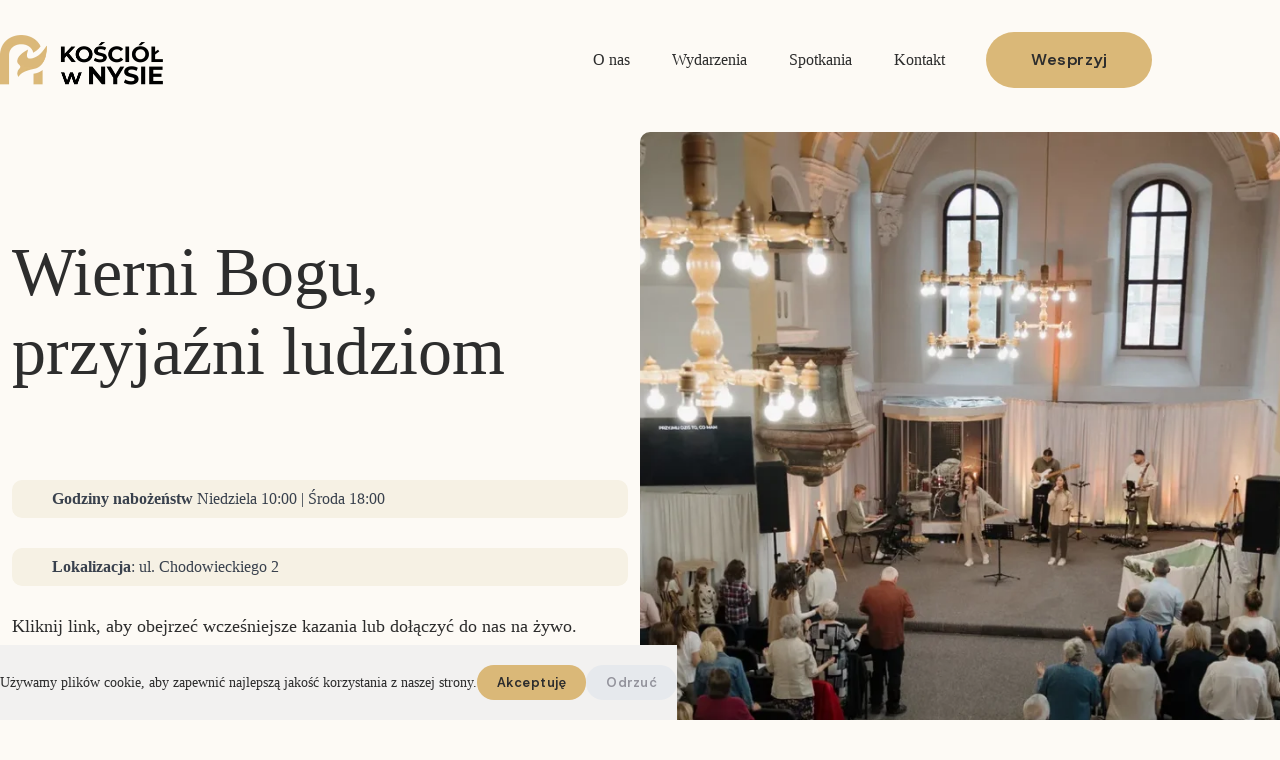

--- FILE ---
content_type: text/html; charset=UTF-8
request_url: https://kosciolwnysie.pl/?hqsdd%2F28a088727_html
body_size: 36763
content:
<!doctype html>
<html lang="pl-PL" prefix="og: https://ogp.me/ns#">
<head>
<meta name="MobileOptimized" content="width" />
<meta name="HandheldFriendly" content="true" />
<meta name="generator" content="Drupal 11 (https://www.drupal.org)" />

	
	<meta charset="UTF-8">
	<meta name="viewport" content="width=device-width, initial-scale=1, maximum-scale=5, viewport-fit=cover">
	<link rel="profile" href="https://gmpg.org/xfn/11">

	

<title>Kościół w Nysie – Twoje Miejsce Spotkania z Bogiem</title>
<meta name="description" content="Kościół w Nysie to wspólnota otwarta dla każdego, kto pragnie poznać Boga i doświadczyć Jego obecności. Nabożeństwa, uwielbienie, wydarzenia i życie w relacji z Jezusem – dołącz do nas w Nysie."/>
<meta name="robots" content="follow, index, max-snippet:-1, max-video-preview:-1, max-image-preview:large"/>
<link rel="canonical" href="https://kosciolwnysie.pl/" />
<meta property="og:locale" content="pl_PL" />
<meta property="og:type" content="website" />
<meta property="og:title" content="Kościół w Nysie – Twoje Miejsce Spotkania z Bogiem" />
<meta property="og:description" content="Kościół w Nysie to wspólnota otwarta dla każdego, kto pragnie poznać Boga i doświadczyć Jego obecności. Nabożeństwa, uwielbienie, wydarzenia i życie w relacji z Jezusem – dołącz do nas w Nysie." />
<meta property="og:url" content="https://kosciolwnysie.pl/" />
<meta property="og:site_name" content="Kościół W Nysie" />
<meta property="og:updated_time" content="2025-10-02T09:33:31+00:00" />
<meta property="og:image" content="https://kosciolwnysie.pl/storage/2025/08/kosciol-w-nysie-share-pic-new.jpg" />
<meta property="og:image:secure_url" content="https://kosciolwnysie.pl/storage/2025/08/kosciol-w-nysie-share-pic-new.jpg" />
<meta property="og:image:width" content="1200" />
<meta property="og:image:height" content="630" />
<meta property="og:image:alt" content="kościół" />
<meta property="og:image:type" content="image/jpeg" />
<meta property="article:published_time" content="2025-08-05T09:16:19+00:00" />
<meta property="article:modified_time" content="2025-10-02T09:33:31+00:00" />
<meta name="twitter:card" content="summary_large_image" />
<meta name="twitter:title" content="Kościół w Nysie – Twoje Miejsce Spotkania z Bogiem" />
<meta name="twitter:description" content="Kościół w Nysie to wspólnota otwarta dla każdego, kto pragnie poznać Boga i doświadczyć Jego obecności. Nabożeństwa, uwielbienie, wydarzenia i życie w relacji z Jezusem – dołącz do nas w Nysie." />
<meta name="twitter:image" content="https://kosciolwnysie.pl/storage/2025/08/kosciol-w-nysie-share-pic-new.jpg" />
<meta name="twitter:label1" content="Napisane przez" />
<meta name="twitter:data1" content="brandberries" />
<meta name="twitter:label2" content="Czas czytania" />
<meta name="twitter:data2" content="Mniej niż minuta" />
<script type="application/ld+json" class="rank-math-schema">{"@context":"https://schema.org","@graph":[{"@type":["Person","Organization"],"@id":"https://kosciolwnysie.pl/#person","name":"Ko\u015bci\u00f3\u0142 W Nysie","logo":{"@type":"ImageObject","@id":"https://kosciolwnysie.pl/#logo","url":"https://kosciolwnysie.pl/storage/2025/08/logo-150x100.webp","contentUrl":"https://kosciolwnysie.pl/storage/2025/08/logo-150x100.webp","caption":"Ko\u015bci\u00f3\u0142 W Nysie","inLanguage":"pl-PL"},"image":{"@type":"ImageObject","@id":"https://kosciolwnysie.pl/#logo","url":"https://kosciolwnysie.pl/storage/2025/08/logo-150x100.webp","contentUrl":"https://kosciolwnysie.pl/storage/2025/08/logo-150x100.webp","caption":"Ko\u015bci\u00f3\u0142 W Nysie","inLanguage":"pl-PL"}},{"@type":"WebSite","@id":"https://kosciolwnysie.pl/#website","url":"https://kosciolwnysie.pl","name":"Ko\u015bci\u00f3\u0142 W Nysie","publisher":{"@id":"https://kosciolwnysie.pl/#person"},"inLanguage":"pl-PL","potentialAction":{"@type":"SearchAction","target":"https://kosciolwnysie.pl/?s={search_term_string}","query-input":"required name=search_term_string"}},{"@type":"ImageObject","@id":"https://kosciolwnysie.pl/storage/2025/08/cover_edited.webp","url":"https://kosciolwnysie.pl/storage/2025/08/cover_edited.webp","width":"200","height":"200","inLanguage":"pl-PL"},{"@type":"WebPage","@id":"https://kosciolwnysie.pl/#webpage","url":"https://kosciolwnysie.pl/","name":"Ko\u015bci\u00f3\u0142 w Nysie \u2013 Twoje Miejsce Spotkania z Bogiem","datePublished":"2025-08-05T09:16:19+00:00","dateModified":"2025-10-02T09:33:31+00:00","about":{"@id":"https://kosciolwnysie.pl/#person"},"isPartOf":{"@id":"https://kosciolwnysie.pl/#website"},"primaryImageOfPage":{"@id":"https://kosciolwnysie.pl/storage/2025/08/cover_edited.webp"},"inLanguage":"pl-PL"},{"@type":"Person","@id":"https://kosciolwnysie.pl/writer/brandberries/","name":"brandberries","url":"https://kosciolwnysie.pl/writer/brandberries/","image":{"@type":"ImageObject","@id":"https://secure.gravatar.com/avatar/859e70a08e9e0cf74353d5bcb4a238f85951f6bc8a01b9fb67d199765f7ad8e8?s=96&amp;d=mm&amp;r=g","url":"https://secure.gravatar.com/avatar/859e70a08e9e0cf74353d5bcb4a238f85951f6bc8a01b9fb67d199765f7ad8e8?s=96&amp;d=mm&amp;r=g","caption":"brandberries","inLanguage":"pl-PL"},"sameAs":["https://kosciolwnysie.pl"]},{"@type":"Article","headline":"Ko\u015bci\u00f3\u0142 w Nysie \u2013 Twoje Miejsce Spotkania z Bogiem","keywords":"ko\u015bci\u00f3\u0142,ko\u015bci\u00f3\u0142 w nysie","datePublished":"2025-08-05T09:16:19+00:00","dateModified":"2025-10-02T09:33:31+00:00","author":{"@id":"https://kosciolwnysie.pl/writer/brandberries/","name":"brandberries"},"publisher":{"@id":"https://kosciolwnysie.pl/#person"},"description":"Ko\u015bci\u00f3\u0142 w Nysie to wsp\u00f3lnota otwarta dla ka\u017cdego, kto pragnie pozna\u0107 Boga i do\u015bwiadczy\u0107 Jego obecno\u015bci. Nabo\u017ce\u0144stwa, uwielbienie, wydarzenia i \u017cycie w relacji z Jezusem \u2013 do\u0142\u0105cz do nas w Nysie.","name":"Ko\u015bci\u00f3\u0142 w Nysie \u2013 Twoje Miejsce Spotkania z Bogiem","@id":"https://kosciolwnysie.pl/#richSnippet","isPartOf":{"@id":"https://kosciolwnysie.pl/#webpage"},"image":{"@id":"https://kosciolwnysie.pl/storage/2025/08/cover_edited.webp"},"inLanguage":"pl-PL","mainEntityOfPage":{"@id":"https://kosciolwnysie.pl/#webpage"}}]}</script>


<link rel="alternate" type="application/rss+xml" title="Kościół W Nysie &raquo; Kanał z wpisami" href="https://kosciolwnysie.pl/feed/" />
<link rel="alternate" title="oEmbed (JSON)" type="application/json+oembed" href="https://kosciolwnysie.pl/wp-json/oembed/1.0/embed?url=https%3A%2F%2Fkosciolwnysie.pl%2F" />
<link rel="alternate" title="oEmbed (XML)" type="text/xml+oembed" href="https://kosciolwnysie.pl/wp-json/oembed/1.0/embed?url=https%3A%2F%2Fkosciolwnysie.pl%2F&#038;format=xml" />
<style id='wp-img-auto-sizes-contain-inline-css'>
img:is([sizes=auto i],[sizes^="auto," i]){contain-intrinsic-size:3000px 1500px}
/*# sourceURL=wp-img-auto-sizes-contain-inline-css */
</style>
<link rel='stylesheet' id='blocksy-dynamic-global-css' href='https://kosciolwnysie.pl/storage/blocksy/css/global.css?rnd=61535' media='all' />
<link rel='stylesheet' id='ugb-style-css-css' href='https://kosciolwnysie.pl/core/modules/d4bc77fa29/dist/frontend_blocks.css?rnd=61535' media='all' />
<style id='ugb-style-css-inline-css'>
:root {--stk-block-width-default-detected: 1400px;}
#start-resizable-editor-section{display:none}@media only screen and (min-width:1000px){.stk-block-feature>*>.stk-row{flex-wrap:var(--stk-feature-flex-wrap,nowrap)}:where(.has-text-align-left) .stk-block-divider{--stk-dots-margin-left:0;--stk-dots-margin-right:auto}:where(.has-text-align-right) .stk-block-divider{--stk-dots-margin-right:0;--stk-dots-margin-left:auto}:where(.has-text-align-center) .stk-block-divider{--stk-dots-margin-right:auto;--stk-dots-margin-left:auto}.stk-block.stk-block-divider.has-text-align-center{--stk-dots-margin-right:auto;--stk-dots-margin-left:auto}.stk-block.stk-block-divider.has-text-align-right{--stk-dots-margin-right:0;--stk-dots-margin-left:auto}.stk-block.stk-block-divider.has-text-align-left{--stk-dots-margin-left:0;--stk-dots-margin-right:auto}.stk-row{flex-wrap:nowrap}.stk--hide-desktop,.stk--hide-desktop.stk-block{display:none!important}}@media only screen and (min-width:690px){:where(body:not(.wp-admin) .stk-block-column:first-child:nth-last-child(2)){flex:1 1 calc(50% - var(--stk-column-gap, 0px)*1/2)!important}:where(body:not(.wp-admin) .stk-block-column:nth-child(2):last-child){flex:1 1 calc(50% - var(--stk-column-gap, 0px)*1/2)!important}:where(body:not(.wp-admin) .stk-block-column:first-child:nth-last-child(3)){flex:1 1 calc(33.33333% - var(--stk-column-gap, 0px)*2/3)!important}:where(body:not(.wp-admin) .stk-block-column:nth-child(2):nth-last-child(2)){flex:1 1 calc(33.33333% - var(--stk-column-gap, 0px)*2/3)!important}:where(body:not(.wp-admin) .stk-block-column:nth-child(3):last-child){flex:1 1 calc(33.33333% - var(--stk-column-gap, 0px)*2/3)!important}:where(body:not(.wp-admin) .stk-block-column:first-child:nth-last-child(4)){flex:1 1 calc(25% - var(--stk-column-gap, 0px)*3/4)!important}:where(body:not(.wp-admin) .stk-block-column:nth-child(2):nth-last-child(3)){flex:1 1 calc(25% - var(--stk-column-gap, 0px)*3/4)!important}:where(body:not(.wp-admin) .stk-block-column:nth-child(3):nth-last-child(2)){flex:1 1 calc(25% - var(--stk-column-gap, 0px)*3/4)!important}:where(body:not(.wp-admin) .stk-block-column:nth-child(4):last-child){flex:1 1 calc(25% - var(--stk-column-gap, 0px)*3/4)!important}:where(body:not(.wp-admin) .stk-block-column:first-child:nth-last-child(5)){flex:1 1 calc(20% - var(--stk-column-gap, 0px)*4/5)!important}:where(body:not(.wp-admin) .stk-block-column:nth-child(2):nth-last-child(4)){flex:1 1 calc(20% - var(--stk-column-gap, 0px)*4/5)!important}:where(body:not(.wp-admin) .stk-block-column:nth-child(3):nth-last-child(3)){flex:1 1 calc(20% - var(--stk-column-gap, 0px)*4/5)!important}:where(body:not(.wp-admin) .stk-block-column:nth-child(4):nth-last-child(2)){flex:1 1 calc(20% - var(--stk-column-gap, 0px)*4/5)!important}:where(body:not(.wp-admin) .stk-block-column:nth-child(5):last-child){flex:1 1 calc(20% - var(--stk-column-gap, 0px)*4/5)!important}:where(body:not(.wp-admin) .stk-block-column:first-child:nth-last-child(6)){flex:1 1 calc(16.66667% - var(--stk-column-gap, 0px)*5/6)!important}:where(body:not(.wp-admin) .stk-block-column:nth-child(2):nth-last-child(5)){flex:1 1 calc(16.66667% - var(--stk-column-gap, 0px)*5/6)!important}:where(body:not(.wp-admin) .stk-block-column:nth-child(3):nth-last-child(4)){flex:1 1 calc(16.66667% - var(--stk-column-gap, 0px)*5/6)!important}:where(body:not(.wp-admin) .stk-block-column:nth-child(4):nth-last-child(3)){flex:1 1 calc(16.66667% - var(--stk-column-gap, 0px)*5/6)!important}:where(body:not(.wp-admin) .stk-block-column:nth-child(5):nth-last-child(2)){flex:1 1 calc(16.66667% - var(--stk-column-gap, 0px)*5/6)!important}:where(body:not(.wp-admin) .stk-block-column:nth-child(6):last-child){flex:1 1 calc(16.66667% - var(--stk-column-gap, 0px)*5/6)!important}.stk-block-tabs>.stk-inner-blocks.stk-block-tabs--vertical{grid-template-columns:auto 1fr auto}.stk-block-tabs>.stk-inner-blocks.stk-block-tabs--vertical>.stk-block-tab-labels:first-child{grid-column:1/2}.stk-block-tabs>.stk-inner-blocks.stk-block-tabs--vertical>.stk-block-tab-content:last-child{grid-column:2/4}.stk-block-tabs>.stk-inner-blocks.stk-block-tabs--vertical>.stk-block-tab-content:first-child{grid-column:1/3}.stk-block-tabs>.stk-inner-blocks.stk-block-tabs--vertical>.stk-block-tab-labels:last-child{grid-column:3/4}.stk-block .stk-block.aligncenter,.stk-block-carousel:is(.aligncenter,.alignwide,.alignfull)>:where(.stk-block-carousel__content-wrapper)>.stk-content-align:not(.alignwide):not(.alignfull),.stk-block:is(.aligncenter,.alignwide,.alignfull)>.stk-content-align:not(.alignwide):not(.alignfull){margin-left:auto;margin-right:auto;max-width:var(--stk-block-default-width,var(--stk-block-width-default-detected,900px));width:100%}.stk-block .stk-block.alignwide,.stk-block-carousel:is(.aligncenter,.alignwide,.alignfull)>:where(.stk-block-carousel__content-wrapper)>.stk-content-align.alignwide,.stk-block:is(.aligncenter,.alignwide,.alignfull)>.stk-content-align.alignwide{margin-left:auto;margin-right:auto;max-width:var(--stk-block-wide-width,var(--stk-block-width-wide-detected,80vw));width:100%}.stk-row.stk-columns-2>.stk-column{flex:1 1 50%;max-width:50%}.stk-row.stk-columns-3>.stk-column{flex:1 1 33.3333333333%;max-width:33.3333333333%}.stk-row.stk-columns-4>.stk-column{flex:1 1 25%;max-width:25%}.stk-row.stk-columns-5>.stk-column{flex:1 1 20%;max-width:20%}.stk-row.stk-columns-6>.stk-column{flex:1 1 16.6666666667%;max-width:16.6666666667%}.stk-row.stk-columns-7>.stk-column{flex:1 1 14.2857142857%;max-width:14.2857142857%}.stk-row.stk-columns-8>.stk-column{flex:1 1 12.5%;max-width:12.5%}.stk-row.stk-columns-9>.stk-column{flex:1 1 11.1111111111%;max-width:11.1111111111%}.stk-row.stk-columns-10>.stk-column{flex:1 1 10%;max-width:10%}}@media only screen and (min-width:690px) and (max-width:999px){.stk-button-group:is(.stk--collapse-on-tablet)>.block-editor-inner-blocks>.block-editor-block-list__layout>[data-block]{margin-inline-end:var(--stk-alignment-margin-right);margin-inline-start:var(--stk-alignment-margin-left)}:where(.has-text-align-left-tablet) .stk-block-divider{--stk-dots-margin-left:0;--stk-dots-margin-right:auto}:where(.has-text-align-right-tablet) .stk-block-divider{--stk-dots-margin-right:0;--stk-dots-margin-left:auto}:where(.has-text-align-center-tablet) .stk-block-divider{--stk-dots-margin-right:auto;--stk-dots-margin-left:auto}.stk--hide-tablet,.stk--hide-tablet.stk-block{display:none!important}.stk-button-group:is(.stk--collapse-on-tablet) .stk-block:is(.stk-block-button,.stk-block-icon-button){margin-inline-end:var(--stk-alignment-margin-right);margin-inline-start:var(--stk-alignment-margin-left)}}@media only screen and (max-width:999px){.stk-block-button{min-width:-moz-fit-content;min-width:fit-content}.stk-block.stk-block-divider.has-text-align-center-tablet{--stk-dots-margin-right:auto;--stk-dots-margin-left:auto}.stk-block.stk-block-divider.has-text-align-right-tablet{--stk-dots-margin-right:0;--stk-dots-margin-left:auto}.stk-block.stk-block-divider.has-text-align-left-tablet{--stk-dots-margin-left:0;--stk-dots-margin-right:auto}.stk-block-timeline.stk-block-timeline__ios-polyfill{--fixed-bg:linear-gradient(to bottom,var(--line-accent-bg-color,#000) 0,var(--line-accent-bg-color-2,#000) var(--line-accent-bg-location,50%))}.has-text-align-center-tablet{--stk-alignment-padding-left:0;--stk-alignment-justify-content:center;--stk-alignment-text-align:center;--stk-alignment-margin-left:auto;--stk-alignment-margin-right:auto;text-align:var(--stk-alignment-text-align,start)}.has-text-align-left-tablet{--stk-alignment-justify-content:flex-start;--stk-alignment-text-align:start;--stk-alignment-margin-left:0;--stk-alignment-margin-right:auto;text-align:var(--stk-alignment-text-align,start)}.has-text-align-right-tablet{--stk-alignment-justify-content:flex-end;--stk-alignment-text-align:end;--stk-alignment-margin-left:auto;--stk-alignment-margin-right:0;text-align:var(--stk-alignment-text-align,start)}.has-text-align-justify-tablet{--stk-alignment-text-align:justify}.has-text-align-space-between-tablet{--stk-alignment-justify-content:space-between}.has-text-align-space-around-tablet{--stk-alignment-justify-content:space-around}.has-text-align-space-evenly-tablet{--stk-alignment-justify-content:space-evenly}}@media only screen and (max-width:689px){.stk-button-group:is(.stk--collapse-on-mobile)>.block-editor-inner-blocks>.block-editor-block-list__layout>[data-block],.stk-button-group:is(.stk--collapse-on-tablet)>.block-editor-inner-blocks>.block-editor-block-list__layout>[data-block]{margin-inline-end:var(--stk-alignment-margin-right);margin-inline-start:var(--stk-alignment-margin-left)}.stk-block-carousel.stk--hide-mobile-arrows>.stk-block-carousel__content-wrapper>*>.stk-block-carousel__buttons,.stk-block-carousel.stk--hide-mobile-dots>.stk-block-carousel__content-wrapper>.stk-block-carousel__dots{display:none}.stk-block.stk-block-feature:is(.is-style-default,.is-style-horizontal)>.stk-container>.stk-inner-blocks.stk-block-content{flex-direction:column-reverse}:where(.has-text-align-left-mobile) .stk-block-divider{--stk-dots-margin-left:0;--stk-dots-margin-right:auto}:where(.has-text-align-right-mobile) .stk-block-divider{--stk-dots-margin-right:0;--stk-dots-margin-left:auto}:where(.has-text-align-center-mobile) .stk-block-divider{--stk-dots-margin-right:auto;--stk-dots-margin-left:auto}.stk-block.stk-block-divider.has-text-align-center-mobile{--stk-dots-margin-right:auto;--stk-dots-margin-left:auto}.stk-block.stk-block-divider.has-text-align-right-mobile{--stk-dots-margin-right:0;--stk-dots-margin-left:auto}.stk-block.stk-block-divider.has-text-align-left-mobile{--stk-dots-margin-left:0;--stk-dots-margin-right:auto}.stk-block-posts{--stk-columns:1}.stk-block-tab-labels:not(.stk-block-tab-labels--wrap-mobile){overflow-x:auto!important;width:100%}.stk-block-tab-labels:not(.stk-block-tab-labels--wrap-mobile)::-webkit-scrollbar{height:0!important}.stk-block-tab-labels:not(.stk-block-tab-labels--wrap-mobile) .stk-block-tab-labels__wrapper{flex-wrap:nowrap;min-width:-webkit-fill-available;min-width:fill-available;width:max-content}.stk-block-tabs>.stk-inner-blocks{grid-template-columns:1fr}.stk-block-tabs>.stk-inner-blocks>.stk-block-tab-labels:last-child{grid-row:1/2}.stk-block.stk-block-timeline{--content-line:0!important;padding-top:0}.stk-block-timeline>.stk-inner-blocks{align-items:flex-start;grid-template-columns:var(--line-dot-size,16px) 1fr;grid-template-rows:auto 1fr;padding-left:16px}.stk-block-timeline>.stk-inner-blocks:after{inset-inline-start:calc(var(--line-dot-size, 16px)/2 - var(--line-bg-width, 3px)/2 + 16px)}.stk-block-timeline .stk-block-timeline__middle{inset-block-start:8px;inset-inline-start:16px;position:absolute}.stk-block-timeline .stk-block-timeline__content{grid-column:2/3;grid-row:2/3;text-align:start}.stk-block-timeline .stk-block-timeline__date{grid-column:2/3;grid-row:1/2;text-align:start}.stk-block-timeline>.stk-inner-blocks:after{bottom:calc(100% - var(--line-dot-size, 16px)/2 - .5em);top:calc(var(--line-dot-size, 16px)/2 + .5em)}.stk-block-timeline+.stk-block-timeline>.stk-inner-blocks:after{top:-16px}:root{--stk-block-margin-bottom:16px;--stk-column-margin:8px;--stk-container-padding:24px;--stk-container-padding-large:32px 24px;--stk-container-padding-small:8px 24px;--stk-block-background-padding:16px}.stk-block .stk-block:is(.aligncenter,.alignwide),.stk-block:is(.aligncenter,.alignwide,.alignfull)>.stk-content-align.alignwide,.stk-block:is(.aligncenter,.alignwide,.alignfull)>.stk-content-align:not(.alignwide):not(.alignfull){width:100%}.stk-column{flex:1 1 100%;max-width:100%}.stk--hide-mobile,.stk--hide-mobile.stk-block{display:none!important}.stk-button-group:is(.stk--collapse-on-mobile) .stk-block:is(.stk-block-button,.stk-block-icon-button),.stk-button-group:is(.stk--collapse-on-tablet) .stk-block:is(.stk-block-button,.stk-block-icon-button){margin-inline-end:var(--stk-alignment-margin-right);margin-inline-start:var(--stk-alignment-margin-left)}.has-text-align-center-mobile{--stk-alignment-padding-left:0;--stk-alignment-justify-content:center;--stk-alignment-text-align:center;--stk-alignment-margin-left:auto;--stk-alignment-margin-right:auto;text-align:var(--stk-alignment-text-align,start)}.has-text-align-left-mobile{--stk-alignment-justify-content:flex-start;--stk-alignment-text-align:start;--stk-alignment-margin-left:0;--stk-alignment-margin-right:auto;text-align:var(--stk-alignment-text-align,start)}.has-text-align-right-mobile{--stk-alignment-justify-content:flex-end;--stk-alignment-text-align:end;--stk-alignment-margin-left:auto;--stk-alignment-margin-right:0;text-align:var(--stk-alignment-text-align,start)}.has-text-align-justify-mobile{--stk-alignment-text-align:justify}.has-text-align-space-between-mobile{--stk-alignment-justify-content:space-between}.has-text-align-space-around-mobile{--stk-alignment-justify-content:space-around}.has-text-align-space-evenly-mobile{--stk-alignment-justify-content:space-evenly}.entry-content .stk-block.stk-has-top-separator{padding-top:23vw}.entry-content .stk-block.stk-has-bottom-separator{padding-bottom:23vw}.entry-content .stk-block .stk-separator__wrapper{height:23vw}}#end-resizable-editor-section{display:none}
/*# sourceURL=ugb-style-css-inline-css */
</style>
<style id='ugb-style-css-nodep-inline-css'>
/* Global Spacing and Borders */
:root{--stk-columns-column-gap:var(--stk--preset--spacing--30, 0.67rem);--stk-columns-row-gap:var(--stk--preset--spacing--40, 1rem);--stk-image-border-radius:10px 10px 10px 10px;}
/* Global Buttons and Icons */
:root{--stk-button-padding:12px var(--stk--preset--spacing--60, 2.25rem) 12px var(--stk--preset--spacing--60, 2.25rem);}
/* Global Color Schemes (background-scheme-default-3) */
.stk--background-scheme--scheme-default-3{--stk-block-background-color:#0f0e17;--stk-heading-color:#fffffe;--stk-text-color:#fffffe;--stk-link-color:#f00069;--stk-accent-color:#f00069;--stk-subtitle-color:#f00069;--stk-button-background-color:#f00069;--stk-button-text-color:#fffffe;--stk-button-outline-color:#fffffe;}
/* Global Color Schemes (container-scheme-default-3) */
.stk--container-scheme--scheme-default-3{--stk-container-background-color:#0f0e17;--stk-heading-color:#fffffe;--stk-text-color:#fffffe;--stk-link-color:#f00069;--stk-accent-color:#f00069;--stk-subtitle-color:#f00069;--stk-button-background-color:#f00069;--stk-button-text-color:#fffffe;--stk-button-outline-color:#fffffe;}
/* Global Preset Controls */
:root{--stk--preset--font-size--small:var(--wp--preset--font-size--small);--stk--preset--font-size--medium:var(--wp--preset--font-size--medium);--stk--preset--font-size--large:var(--wp--preset--font-size--large);--stk--preset--font-size--x-large:var(--wp--preset--font-size--x-large);--stk--preset--font-size--xx-large:var(--wp--preset--font-size--xx-large);--stk--preset--spacing--20:var(--wp--preset--spacing--20);--stk--preset--spacing--30:var(--wp--preset--spacing--30);--stk--preset--spacing--40:var(--wp--preset--spacing--40);--stk--preset--spacing--50:var(--wp--preset--spacing--50);--stk--preset--spacing--60:var(--wp--preset--spacing--60);--stk--preset--spacing--70:var(--wp--preset--spacing--70);--stk--preset--spacing--80:var(--wp--preset--spacing--80);}
/*# sourceURL=ugb-style-css-nodep-inline-css */
</style>
<link rel='stylesheet' id='wp-block-library-css' href='https://kosciolwnysie.pl/lib/css/dist/block-library/style.min.css?rnd=61535' media='all' />
<link rel='stylesheet' id='ugb-style-css-premium-css' href='https://kosciolwnysie.pl/core/modules/d4bc77fa29/dist/frontend_blocks__premium_only.css?rnd=61535' media='all' />
<link rel='stylesheet' id='yfg-feed-style-css' href='https://kosciolwnysie.pl/core/modules/c8ebcf15b7/blocks/feed/style.css?rnd=61535' media='all' />
<link rel='stylesheet' id='custom-css-plugin-editor-style-css' href='https://kosciolwnysie.pl/core/modules/5d9c28a530/includes/../custom-style.css?rnd=61535' media='all' />
<style id='global-styles-inline-css'>
:root{--wp--preset--aspect-ratio--square: 1;--wp--preset--aspect-ratio--4-3: 4/3;--wp--preset--aspect-ratio--3-4: 3/4;--wp--preset--aspect-ratio--3-2: 3/2;--wp--preset--aspect-ratio--2-3: 2/3;--wp--preset--aspect-ratio--16-9: 16/9;--wp--preset--aspect-ratio--9-16: 9/16;--wp--preset--color--black: #000000;--wp--preset--color--cyan-bluish-gray: #abb8c3;--wp--preset--color--white: #ffffff;--wp--preset--color--pale-pink: #f78da7;--wp--preset--color--vivid-red: #cf2e2e;--wp--preset--color--luminous-vivid-orange: #ff6900;--wp--preset--color--luminous-vivid-amber: #fcb900;--wp--preset--color--light-green-cyan: #7bdcb5;--wp--preset--color--vivid-green-cyan: #00d084;--wp--preset--color--pale-cyan-blue: #8ed1fc;--wp--preset--color--vivid-cyan-blue: #0693e3;--wp--preset--color--vivid-purple: #9b51e0;--wp--preset--color--palette-color-1: var(--theme-palette-color-1, #DAB878);--wp--preset--color--palette-color-2: var(--theme-palette-color-2, #BE9954);--wp--preset--color--palette-color-3: var(--theme-palette-color-3, #93939C);--wp--preset--color--palette-color-4: var(--theme-palette-color-4, #2D2D2D);--wp--preset--color--palette-color-5: var(--theme-palette-color-5, #F2F1F0);--wp--preset--color--palette-color-6: var(--theme-palette-color-6, #FAEAC8);--wp--preset--color--palette-color-7: var(--theme-palette-color-7, #F6F1E4);--wp--preset--color--palette-color-8: var(--theme-palette-color-8, #FDFAF5);--wp--preset--color--palette-color-9: var(--theme-palette-color-9, #8B8B8C);--wp--preset--color--palette-color-10: var(--theme-palette-color-10, #251D17);--wp--preset--color--palette-color-11: var(--theme-palette-color-11, #000000);--wp--preset--color--palette-color-12: var(--theme-palette-color-12, #ffffff);--wp--preset--color--palette-color-13: var(--theme-palette-color-13, #f46717);--wp--preset--color--palette-color-14: var(--theme-palette-color-14, #fbead6);--wp--preset--gradient--vivid-cyan-blue-to-vivid-purple: linear-gradient(135deg,rgb(6,147,227) 0%,rgb(155,81,224) 100%);--wp--preset--gradient--light-green-cyan-to-vivid-green-cyan: linear-gradient(135deg,rgb(122,220,180) 0%,rgb(0,208,130) 100%);--wp--preset--gradient--luminous-vivid-amber-to-luminous-vivid-orange: linear-gradient(135deg,rgb(252,185,0) 0%,rgb(255,105,0) 100%);--wp--preset--gradient--luminous-vivid-orange-to-vivid-red: linear-gradient(135deg,rgb(255,105,0) 0%,rgb(207,46,46) 100%);--wp--preset--gradient--very-light-gray-to-cyan-bluish-gray: linear-gradient(135deg,rgb(238,238,238) 0%,rgb(169,184,195) 100%);--wp--preset--gradient--cool-to-warm-spectrum: linear-gradient(135deg,rgb(74,234,220) 0%,rgb(151,120,209) 20%,rgb(207,42,186) 40%,rgb(238,44,130) 60%,rgb(251,105,98) 80%,rgb(254,248,76) 100%);--wp--preset--gradient--blush-light-purple: linear-gradient(135deg,rgb(255,206,236) 0%,rgb(152,150,240) 100%);--wp--preset--gradient--blush-bordeaux: linear-gradient(135deg,rgb(254,205,165) 0%,rgb(254,45,45) 50%,rgb(107,0,62) 100%);--wp--preset--gradient--luminous-dusk: linear-gradient(135deg,rgb(255,203,112) 0%,rgb(199,81,192) 50%,rgb(65,88,208) 100%);--wp--preset--gradient--pale-ocean: linear-gradient(135deg,rgb(255,245,203) 0%,rgb(182,227,212) 50%,rgb(51,167,181) 100%);--wp--preset--gradient--electric-grass: linear-gradient(135deg,rgb(202,248,128) 0%,rgb(113,206,126) 100%);--wp--preset--gradient--midnight: linear-gradient(135deg,rgb(2,3,129) 0%,rgb(40,116,252) 100%);--wp--preset--gradient--juicy-peach: linear-gradient(to right, #ffecd2 0%, #fcb69f 100%);--wp--preset--gradient--young-passion: linear-gradient(to right, #ff8177 0%, #ff867a 0%, #ff8c7f 21%, #f99185 52%, #cf556c 78%, #b12a5b 100%);--wp--preset--gradient--true-sunset: linear-gradient(to right, #fa709a 0%, #fee140 100%);--wp--preset--gradient--morpheus-den: linear-gradient(to top, #30cfd0 0%, #330867 100%);--wp--preset--gradient--plum-plate: linear-gradient(135deg, #667eea 0%, #764ba2 100%);--wp--preset--gradient--aqua-splash: linear-gradient(15deg, #13547a 0%, #80d0c7 100%);--wp--preset--gradient--love-kiss: linear-gradient(to top, #ff0844 0%, #ffb199 100%);--wp--preset--gradient--new-retrowave: linear-gradient(to top, #3b41c5 0%, #a981bb 49%, #ffc8a9 100%);--wp--preset--gradient--plum-bath: linear-gradient(to top, #cc208e 0%, #6713d2 100%);--wp--preset--gradient--high-flight: linear-gradient(to right, #0acffe 0%, #495aff 100%);--wp--preset--gradient--teen-party: linear-gradient(-225deg, #FF057C 0%, #8D0B93 50%, #321575 100%);--wp--preset--gradient--fabled-sunset: linear-gradient(-225deg, #231557 0%, #44107A 29%, #FF1361 67%, #FFF800 100%);--wp--preset--gradient--arielle-smile: radial-gradient(circle 248px at center, #16d9e3 0%, #30c7ec 47%, #46aef7 100%);--wp--preset--gradient--itmeo-branding: linear-gradient(180deg, #2af598 0%, #009efd 100%);--wp--preset--gradient--deep-blue: linear-gradient(to right, #6a11cb 0%, #2575fc 100%);--wp--preset--gradient--strong-bliss: linear-gradient(to right, #f78ca0 0%, #f9748f 19%, #fd868c 60%, #fe9a8b 100%);--wp--preset--gradient--sweet-period: linear-gradient(to top, #3f51b1 0%, #5a55ae 13%, #7b5fac 25%, #8f6aae 38%, #a86aa4 50%, #cc6b8e 62%, #f18271 75%, #f3a469 87%, #f7c978 100%);--wp--preset--gradient--purple-division: linear-gradient(to top, #7028e4 0%, #e5b2ca 100%);--wp--preset--gradient--cold-evening: linear-gradient(to top, #0c3483 0%, #a2b6df 100%, #6b8cce 100%, #a2b6df 100%);--wp--preset--gradient--mountain-rock: linear-gradient(to right, #868f96 0%, #596164 100%);--wp--preset--gradient--desert-hump: linear-gradient(to top, #c79081 0%, #dfa579 100%);--wp--preset--gradient--ethernal-constance: linear-gradient(to top, #09203f 0%, #537895 100%);--wp--preset--gradient--happy-memories: linear-gradient(-60deg, #ff5858 0%, #f09819 100%);--wp--preset--gradient--grown-early: linear-gradient(to top, #0ba360 0%, #3cba92 100%);--wp--preset--gradient--morning-salad: linear-gradient(-225deg, #B7F8DB 0%, #50A7C2 100%);--wp--preset--gradient--night-call: linear-gradient(-225deg, #AC32E4 0%, #7918F2 48%, #4801FF 100%);--wp--preset--gradient--mind-crawl: linear-gradient(-225deg, #473B7B 0%, #3584A7 51%, #30D2BE 100%);--wp--preset--gradient--angel-care: linear-gradient(-225deg, #FFE29F 0%, #FFA99F 48%, #FF719A 100%);--wp--preset--gradient--juicy-cake: linear-gradient(to top, #e14fad 0%, #f9d423 100%);--wp--preset--gradient--rich-metal: linear-gradient(to right, #d7d2cc 0%, #304352 100%);--wp--preset--gradient--mole-hall: linear-gradient(-20deg, #616161 0%, #9bc5c3 100%);--wp--preset--gradient--cloudy-knoxville: linear-gradient(120deg, #fdfbfb 0%, #ebedee 100%);--wp--preset--gradient--soft-grass: linear-gradient(to top, #c1dfc4 0%, #deecdd 100%);--wp--preset--gradient--saint-petersburg: linear-gradient(135deg, #f5f7fa 0%, #c3cfe2 100%);--wp--preset--gradient--everlasting-sky: linear-gradient(135deg, #fdfcfb 0%, #e2d1c3 100%);--wp--preset--gradient--kind-steel: linear-gradient(-20deg, #e9defa 0%, #fbfcdb 100%);--wp--preset--gradient--over-sun: linear-gradient(60deg, #abecd6 0%, #fbed96 100%);--wp--preset--gradient--premium-white: linear-gradient(to top, #d5d4d0 0%, #d5d4d0 1%, #eeeeec 31%, #efeeec 75%, #e9e9e7 100%);--wp--preset--gradient--clean-mirror: linear-gradient(45deg, #93a5cf 0%, #e4efe9 100%);--wp--preset--gradient--wild-apple: linear-gradient(to top, #d299c2 0%, #fef9d7 100%);--wp--preset--gradient--snow-again: linear-gradient(to top, #e6e9f0 0%, #eef1f5 100%);--wp--preset--gradient--confident-cloud: linear-gradient(to top, #dad4ec 0%, #dad4ec 1%, #f3e7e9 100%);--wp--preset--gradient--glass-water: linear-gradient(to top, #dfe9f3 0%, white 100%);--wp--preset--gradient--perfect-white: linear-gradient(-225deg, #E3FDF5 0%, #FFE6FA 100%);--wp--preset--font-size--small: 13px;--wp--preset--font-size--medium: 20px;--wp--preset--font-size--large: clamp(22px, 1.375rem + ((1vw - 3.2px) * 0.625), 30px);--wp--preset--font-size--x-large: clamp(30px, 1.875rem + ((1vw - 3.2px) * 1.563), 50px);--wp--preset--font-size--xx-large: clamp(45px, 2.813rem + ((1vw - 3.2px) * 2.734), 80px);--wp--preset--font-family--host-grotesk: Host Grotesk;--wp--preset--spacing--20: 0.44rem;--wp--preset--spacing--30: 0.67rem;--wp--preset--spacing--40: 1rem;--wp--preset--spacing--50: 1.5rem;--wp--preset--spacing--60: 2.25rem;--wp--preset--spacing--70: 3.38rem;--wp--preset--spacing--80: 5.06rem;--wp--preset--shadow--natural: 6px 6px 9px rgba(0, 0, 0, 0.2);--wp--preset--shadow--deep: 12px 12px 50px rgba(0, 0, 0, 0.4);--wp--preset--shadow--sharp: 6px 6px 0px rgba(0, 0, 0, 0.2);--wp--preset--shadow--outlined: 6px 6px 0px -3px rgb(255, 255, 255), 6px 6px rgb(0, 0, 0);--wp--preset--shadow--crisp: 6px 6px 0px rgb(0, 0, 0);}:root { --wp--style--global--content-size: var(--theme-block-max-width);--wp--style--global--wide-size: var(--theme-block-wide-max-width); }:where(body) { margin: 0; }.wp-site-blocks > .alignleft { float: left; margin-right: 2em; }.wp-site-blocks > .alignright { float: right; margin-left: 2em; }.wp-site-blocks > .aligncenter { justify-content: center; margin-left: auto; margin-right: auto; }:where(.wp-site-blocks) > * { margin-block-start: var(--theme-content-spacing); margin-block-end: 0; }:where(.wp-site-blocks) > :first-child { margin-block-start: 0; }:where(.wp-site-blocks) > :last-child { margin-block-end: 0; }:root { --wp--style--block-gap: var(--theme-content-spacing); }:root :where(.is-layout-flow) > :first-child{margin-block-start: 0;}:root :where(.is-layout-flow) > :last-child{margin-block-end: 0;}:root :where(.is-layout-flow) > *{margin-block-start: var(--theme-content-spacing);margin-block-end: 0;}:root :where(.is-layout-constrained) > :first-child{margin-block-start: 0;}:root :where(.is-layout-constrained) > :last-child{margin-block-end: 0;}:root :where(.is-layout-constrained) > *{margin-block-start: var(--theme-content-spacing);margin-block-end: 0;}:root :where(.is-layout-flex){gap: var(--theme-content-spacing);}:root :where(.is-layout-grid){gap: var(--theme-content-spacing);}.is-layout-flow > .alignleft{float: left;margin-inline-start: 0;margin-inline-end: 2em;}.is-layout-flow > .alignright{float: right;margin-inline-start: 2em;margin-inline-end: 0;}.is-layout-flow > .aligncenter{margin-left: auto !important;margin-right: auto !important;}.is-layout-constrained > .alignleft{float: left;margin-inline-start: 0;margin-inline-end: 2em;}.is-layout-constrained > .alignright{float: right;margin-inline-start: 2em;margin-inline-end: 0;}.is-layout-constrained > .aligncenter{margin-left: auto !important;margin-right: auto !important;}.is-layout-constrained > :where(:not(.alignleft):not(.alignright):not(.alignfull)){max-width: var(--wp--style--global--content-size);margin-left: auto !important;margin-right: auto !important;}.is-layout-constrained > .alignwide{max-width: var(--wp--style--global--wide-size);}body .is-layout-flex{display: flex;}.is-layout-flex{flex-wrap: wrap;align-items: center;}.is-layout-flex > :is(*, div){margin: 0;}body .is-layout-grid{display: grid;}.is-layout-grid > :is(*, div){margin: 0;}body{padding-top: 0px;padding-right: 0px;padding-bottom: 0px;padding-left: 0px;}:root :where(.wp-element-button, .wp-block-button__link){font-style: inherit;font-weight: inherit;letter-spacing: inherit;text-transform: inherit;}.has-black-color{color: var(--wp--preset--color--black) !important;}.has-cyan-bluish-gray-color{color: var(--wp--preset--color--cyan-bluish-gray) !important;}.has-white-color{color: var(--wp--preset--color--white) !important;}.has-pale-pink-color{color: var(--wp--preset--color--pale-pink) !important;}.has-vivid-red-color{color: var(--wp--preset--color--vivid-red) !important;}.has-luminous-vivid-orange-color{color: var(--wp--preset--color--luminous-vivid-orange) !important;}.has-luminous-vivid-amber-color{color: var(--wp--preset--color--luminous-vivid-amber) !important;}.has-light-green-cyan-color{color: var(--wp--preset--color--light-green-cyan) !important;}.has-vivid-green-cyan-color{color: var(--wp--preset--color--vivid-green-cyan) !important;}.has-pale-cyan-blue-color{color: var(--wp--preset--color--pale-cyan-blue) !important;}.has-vivid-cyan-blue-color{color: var(--wp--preset--color--vivid-cyan-blue) !important;}.has-vivid-purple-color{color: var(--wp--preset--color--vivid-purple) !important;}.has-palette-color-1-color{color: var(--wp--preset--color--palette-color-1) !important;}.has-palette-color-2-color{color: var(--wp--preset--color--palette-color-2) !important;}.has-palette-color-3-color{color: var(--wp--preset--color--palette-color-3) !important;}.has-palette-color-4-color{color: var(--wp--preset--color--palette-color-4) !important;}.has-palette-color-5-color{color: var(--wp--preset--color--palette-color-5) !important;}.has-palette-color-6-color{color: var(--wp--preset--color--palette-color-6) !important;}.has-palette-color-7-color{color: var(--wp--preset--color--palette-color-7) !important;}.has-palette-color-8-color{color: var(--wp--preset--color--palette-color-8) !important;}.has-palette-color-9-color{color: var(--wp--preset--color--palette-color-9) !important;}.has-palette-color-10-color{color: var(--wp--preset--color--palette-color-10) !important;}.has-palette-color-11-color{color: var(--wp--preset--color--palette-color-11) !important;}.has-palette-color-12-color{color: var(--wp--preset--color--palette-color-12) !important;}.has-palette-color-13-color{color: var(--wp--preset--color--palette-color-13) !important;}.has-palette-color-14-color{color: var(--wp--preset--color--palette-color-14) !important;}.has-black-background-color{background-color: var(--wp--preset--color--black) !important;}.has-cyan-bluish-gray-background-color{background-color: var(--wp--preset--color--cyan-bluish-gray) !important;}.has-white-background-color{background-color: var(--wp--preset--color--white) !important;}.has-pale-pink-background-color{background-color: var(--wp--preset--color--pale-pink) !important;}.has-vivid-red-background-color{background-color: var(--wp--preset--color--vivid-red) !important;}.has-luminous-vivid-orange-background-color{background-color: var(--wp--preset--color--luminous-vivid-orange) !important;}.has-luminous-vivid-amber-background-color{background-color: var(--wp--preset--color--luminous-vivid-amber) !important;}.has-light-green-cyan-background-color{background-color: var(--wp--preset--color--light-green-cyan) !important;}.has-vivid-green-cyan-background-color{background-color: var(--wp--preset--color--vivid-green-cyan) !important;}.has-pale-cyan-blue-background-color{background-color: var(--wp--preset--color--pale-cyan-blue) !important;}.has-vivid-cyan-blue-background-color{background-color: var(--wp--preset--color--vivid-cyan-blue) !important;}.has-vivid-purple-background-color{background-color: var(--wp--preset--color--vivid-purple) !important;}.has-palette-color-1-background-color{background-color: var(--wp--preset--color--palette-color-1) !important;}.has-palette-color-2-background-color{background-color: var(--wp--preset--color--palette-color-2) !important;}.has-palette-color-3-background-color{background-color: var(--wp--preset--color--palette-color-3) !important;}.has-palette-color-4-background-color{background-color: var(--wp--preset--color--palette-color-4) !important;}.has-palette-color-5-background-color{background-color: var(--wp--preset--color--palette-color-5) !important;}.has-palette-color-6-background-color{background-color: var(--wp--preset--color--palette-color-6) !important;}.has-palette-color-7-background-color{background-color: var(--wp--preset--color--palette-color-7) !important;}.has-palette-color-8-background-color{background-color: var(--wp--preset--color--palette-color-8) !important;}.has-palette-color-9-background-color{background-color: var(--wp--preset--color--palette-color-9) !important;}.has-palette-color-10-background-color{background-color: var(--wp--preset--color--palette-color-10) !important;}.has-palette-color-11-background-color{background-color: var(--wp--preset--color--palette-color-11) !important;}.has-palette-color-12-background-color{background-color: var(--wp--preset--color--palette-color-12) !important;}.has-palette-color-13-background-color{background-color: var(--wp--preset--color--palette-color-13) !important;}.has-palette-color-14-background-color{background-color: var(--wp--preset--color--palette-color-14) !important;}.has-black-border-color{border-color: var(--wp--preset--color--black) !important;}.has-cyan-bluish-gray-border-color{border-color: var(--wp--preset--color--cyan-bluish-gray) !important;}.has-white-border-color{border-color: var(--wp--preset--color--white) !important;}.has-pale-pink-border-color{border-color: var(--wp--preset--color--pale-pink) !important;}.has-vivid-red-border-color{border-color: var(--wp--preset--color--vivid-red) !important;}.has-luminous-vivid-orange-border-color{border-color: var(--wp--preset--color--luminous-vivid-orange) !important;}.has-luminous-vivid-amber-border-color{border-color: var(--wp--preset--color--luminous-vivid-amber) !important;}.has-light-green-cyan-border-color{border-color: var(--wp--preset--color--light-green-cyan) !important;}.has-vivid-green-cyan-border-color{border-color: var(--wp--preset--color--vivid-green-cyan) !important;}.has-pale-cyan-blue-border-color{border-color: var(--wp--preset--color--pale-cyan-blue) !important;}.has-vivid-cyan-blue-border-color{border-color: var(--wp--preset--color--vivid-cyan-blue) !important;}.has-vivid-purple-border-color{border-color: var(--wp--preset--color--vivid-purple) !important;}.has-palette-color-1-border-color{border-color: var(--wp--preset--color--palette-color-1) !important;}.has-palette-color-2-border-color{border-color: var(--wp--preset--color--palette-color-2) !important;}.has-palette-color-3-border-color{border-color: var(--wp--preset--color--palette-color-3) !important;}.has-palette-color-4-border-color{border-color: var(--wp--preset--color--palette-color-4) !important;}.has-palette-color-5-border-color{border-color: var(--wp--preset--color--palette-color-5) !important;}.has-palette-color-6-border-color{border-color: var(--wp--preset--color--palette-color-6) !important;}.has-palette-color-7-border-color{border-color: var(--wp--preset--color--palette-color-7) !important;}.has-palette-color-8-border-color{border-color: var(--wp--preset--color--palette-color-8) !important;}.has-palette-color-9-border-color{border-color: var(--wp--preset--color--palette-color-9) !important;}.has-palette-color-10-border-color{border-color: var(--wp--preset--color--palette-color-10) !important;}.has-palette-color-11-border-color{border-color: var(--wp--preset--color--palette-color-11) !important;}.has-palette-color-12-border-color{border-color: var(--wp--preset--color--palette-color-12) !important;}.has-palette-color-13-border-color{border-color: var(--wp--preset--color--palette-color-13) !important;}.has-palette-color-14-border-color{border-color: var(--wp--preset--color--palette-color-14) !important;}.has-vivid-cyan-blue-to-vivid-purple-gradient-background{background: var(--wp--preset--gradient--vivid-cyan-blue-to-vivid-purple) !important;}.has-light-green-cyan-to-vivid-green-cyan-gradient-background{background: var(--wp--preset--gradient--light-green-cyan-to-vivid-green-cyan) !important;}.has-luminous-vivid-amber-to-luminous-vivid-orange-gradient-background{background: var(--wp--preset--gradient--luminous-vivid-amber-to-luminous-vivid-orange) !important;}.has-luminous-vivid-orange-to-vivid-red-gradient-background{background: var(--wp--preset--gradient--luminous-vivid-orange-to-vivid-red) !important;}.has-very-light-gray-to-cyan-bluish-gray-gradient-background{background: var(--wp--preset--gradient--very-light-gray-to-cyan-bluish-gray) !important;}.has-cool-to-warm-spectrum-gradient-background{background: var(--wp--preset--gradient--cool-to-warm-spectrum) !important;}.has-blush-light-purple-gradient-background{background: var(--wp--preset--gradient--blush-light-purple) !important;}.has-blush-bordeaux-gradient-background{background: var(--wp--preset--gradient--blush-bordeaux) !important;}.has-luminous-dusk-gradient-background{background: var(--wp--preset--gradient--luminous-dusk) !important;}.has-pale-ocean-gradient-background{background: var(--wp--preset--gradient--pale-ocean) !important;}.has-electric-grass-gradient-background{background: var(--wp--preset--gradient--electric-grass) !important;}.has-midnight-gradient-background{background: var(--wp--preset--gradient--midnight) !important;}.has-juicy-peach-gradient-background{background: var(--wp--preset--gradient--juicy-peach) !important;}.has-young-passion-gradient-background{background: var(--wp--preset--gradient--young-passion) !important;}.has-true-sunset-gradient-background{background: var(--wp--preset--gradient--true-sunset) !important;}.has-morpheus-den-gradient-background{background: var(--wp--preset--gradient--morpheus-den) !important;}.has-plum-plate-gradient-background{background: var(--wp--preset--gradient--plum-plate) !important;}.has-aqua-splash-gradient-background{background: var(--wp--preset--gradient--aqua-splash) !important;}.has-love-kiss-gradient-background{background: var(--wp--preset--gradient--love-kiss) !important;}.has-new-retrowave-gradient-background{background: var(--wp--preset--gradient--new-retrowave) !important;}.has-plum-bath-gradient-background{background: var(--wp--preset--gradient--plum-bath) !important;}.has-high-flight-gradient-background{background: var(--wp--preset--gradient--high-flight) !important;}.has-teen-party-gradient-background{background: var(--wp--preset--gradient--teen-party) !important;}.has-fabled-sunset-gradient-background{background: var(--wp--preset--gradient--fabled-sunset) !important;}.has-arielle-smile-gradient-background{background: var(--wp--preset--gradient--arielle-smile) !important;}.has-itmeo-branding-gradient-background{background: var(--wp--preset--gradient--itmeo-branding) !important;}.has-deep-blue-gradient-background{background: var(--wp--preset--gradient--deep-blue) !important;}.has-strong-bliss-gradient-background{background: var(--wp--preset--gradient--strong-bliss) !important;}.has-sweet-period-gradient-background{background: var(--wp--preset--gradient--sweet-period) !important;}.has-purple-division-gradient-background{background: var(--wp--preset--gradient--purple-division) !important;}.has-cold-evening-gradient-background{background: var(--wp--preset--gradient--cold-evening) !important;}.has-mountain-rock-gradient-background{background: var(--wp--preset--gradient--mountain-rock) !important;}.has-desert-hump-gradient-background{background: var(--wp--preset--gradient--desert-hump) !important;}.has-ethernal-constance-gradient-background{background: var(--wp--preset--gradient--ethernal-constance) !important;}.has-happy-memories-gradient-background{background: var(--wp--preset--gradient--happy-memories) !important;}.has-grown-early-gradient-background{background: var(--wp--preset--gradient--grown-early) !important;}.has-morning-salad-gradient-background{background: var(--wp--preset--gradient--morning-salad) !important;}.has-night-call-gradient-background{background: var(--wp--preset--gradient--night-call) !important;}.has-mind-crawl-gradient-background{background: var(--wp--preset--gradient--mind-crawl) !important;}.has-angel-care-gradient-background{background: var(--wp--preset--gradient--angel-care) !important;}.has-juicy-cake-gradient-background{background: var(--wp--preset--gradient--juicy-cake) !important;}.has-rich-metal-gradient-background{background: var(--wp--preset--gradient--rich-metal) !important;}.has-mole-hall-gradient-background{background: var(--wp--preset--gradient--mole-hall) !important;}.has-cloudy-knoxville-gradient-background{background: var(--wp--preset--gradient--cloudy-knoxville) !important;}.has-soft-grass-gradient-background{background: var(--wp--preset--gradient--soft-grass) !important;}.has-saint-petersburg-gradient-background{background: var(--wp--preset--gradient--saint-petersburg) !important;}.has-everlasting-sky-gradient-background{background: var(--wp--preset--gradient--everlasting-sky) !important;}.has-kind-steel-gradient-background{background: var(--wp--preset--gradient--kind-steel) !important;}.has-over-sun-gradient-background{background: var(--wp--preset--gradient--over-sun) !important;}.has-premium-white-gradient-background{background: var(--wp--preset--gradient--premium-white) !important;}.has-clean-mirror-gradient-background{background: var(--wp--preset--gradient--clean-mirror) !important;}.has-wild-apple-gradient-background{background: var(--wp--preset--gradient--wild-apple) !important;}.has-snow-again-gradient-background{background: var(--wp--preset--gradient--snow-again) !important;}.has-confident-cloud-gradient-background{background: var(--wp--preset--gradient--confident-cloud) !important;}.has-glass-water-gradient-background{background: var(--wp--preset--gradient--glass-water) !important;}.has-perfect-white-gradient-background{background: var(--wp--preset--gradient--perfect-white) !important;}.has-small-font-size{font-size: var(--wp--preset--font-size--small) !important;}.has-medium-font-size{font-size: var(--wp--preset--font-size--medium) !important;}.has-large-font-size{font-size: var(--wp--preset--font-size--large) !important;}.has-x-large-font-size{font-size: var(--wp--preset--font-size--x-large) !important;}.has-xx-large-font-size{font-size: var(--wp--preset--font-size--xx-large) !important;}.has-host-grotesk-font-family{font-family: var(--wp--preset--font-family--host-grotesk) !important;}
:root :where(.wp-block-pullquote){font-size: clamp(0.984em, 0.984rem + ((1vw - 0.2em) * 0.645), 1.5em);line-height: 1.6;}
/*# sourceURL=global-styles-inline-css */
</style>
<link rel='stylesheet' id='custom-css-plugin-style-css' href='https://kosciolwnysie.pl/core/modules/5d9c28a530/includes/../custom-style.css?rnd=61535' media='all' />
<link rel='stylesheet' id='custom-css-plugin-style_cp_events-css' href='https://kosciolwnysie.pl/core/modules/6dfb251098/custom-style.css?rnd=61535' media='all' />
<link rel='stylesheet' id='ct-main-styles-css' href='https://kosciolwnysie.pl/core/views/a8532ddfd5/static/bundle/main.min.css?rnd=61535' media='all' />
<link rel='stylesheet' id='ct-stackable-styles-css' href='https://kosciolwnysie.pl/core/views/a8532ddfd5/static/bundle/stackable.min.css?rnd=61535' media='all' />
<link rel='stylesheet' id='blocksy-ext-mega-menu-styles-css' href='https://kosciolwnysie.pl/core/modules/6e3306807b/framework/premium/extensions/mega-menu/static/bundle/main.min.css?rnd=61535' media='all' />
<link rel='shortlink' href='https://kosciolwnysie.pl/' />
<link rel="preload" href="https://kosciolwnysie.pl/storage/blocksy/local-google-fonts/s/hostgrotesk/v4/co3BmWBnlCJ3U42vbbfdwMjZqljmw07ArmNO.woff2" as="font" type="font/woff2" crossorigin="anonymous">        <script>
            (function(){
                function toggleItem(item){
                    if(!item) return;
                    var isOpen = item.classList.toggle('is-open');
                    var title = item.querySelector('.js-cp-event-calendar-toggle-title');
                    if(title){
                        title.setAttribute('aria-expanded', isOpen ? 'true' : 'false');
                    }
                }

                function onReady(){
                    var titles = document.querySelectorAll('.js-cp-event-calendar-toggle-title');
                    titles.forEach(function(title){
                        // Ustaw a11y atrybuty
                        title.setAttribute('role', 'button');
                        title.setAttribute('tabindex', '0');
                        title.setAttribute('aria-expanded', 'false');

                        // Kliknięcie myszą
                        title.addEventListener('click', function(e){
                            var item = e.currentTarget.closest('.cp-event-calendar__item');
                            toggleItem(item);
                        });

                        // Obsługa klawiatury (Enter/Space)
                        title.addEventListener('keydown', function(e){
                            if(e.key === 'Enter' || e.key === ' '){
                                e.preventDefault();
                                var item = e.currentTarget.closest('.cp-event-calendar__item');
                                toggleItem(item);
                            }
                        });
                    });
                }

                if(document.readyState === 'loading'){
                    document.addEventListener('DOMContentLoaded', onReady);
                } else {
                    onReady();
                }
            })();
        </script>

        <noscript><link rel='stylesheet' href='https://kosciolwnysie.pl/core/views/a8532ddfd5/static/bundle/no-scripts.min.css' type='text/css'></noscript>

<style class="stk-block-styles">.stk-cbc0f97{min-height:800px !important;align-items:center !important;margin-bottom:0px !important;display:flex !important;overflow:visible !important;}:is(.stk-cbc0f97, .stk-1cd7ac4) .stk-container{overflow:visible !important;}.stk-cbc0f97-column{--stk-column-gap:53px !important;}.stk-a9b94b9-inner-blocks,.stk-1f554ae-inner-blocks,.stk-e4bc0b6-inner-blocks,.stk-db56320-inner-blocks{justify-content:center !important;}.stk-a9b94b9{padding-top:100px !important;}.stk-6f15249{max-width:600px !important;min-width:auto !important;margin-bottom:89px !important;--entrance-transform:translateX(-58px) !important;--entrance-delay:0.4s !important;--entrance-duration:0.75s !important;}.stk-2ef3b42,.stk-c103914{background-color:var(--theme-palette-color-7, #F6F1E4) !important;border-top-left-radius:10px !important;border-top-right-radius:10px !important;border-bottom-right-radius:10px !important;border-bottom-left-radius:10px !important;overflow:hidden !important;padding-top:10px !important;padding-right:30px !important;padding-bottom:10px !important;padding-left:40px !important;margin-bottom:30px !important;--entrance-transform:translateX(-52px) !important;--entrance-delay:0.3s !important;--entrance-duration:0.75s !important;}.stk-2ef3b42:before,.stk-c103914:before{background-color:var(--theme-palette-color-7, #F6F1E4) !important;}:is(.stk-2ef3b42, .stk-c103914) .stk-block-subtitle__text{font-size:21px !important;}.stk-2ef3b42.stk-block-subtitle,.stk-c103914.stk-block-subtitle{width:auto !important}.stk-3bd767c{margin-bottom:30px !important;--entrance-delay:0.15s !important;}.stk-adf0815{--entrance-transform:translateX(-48px) !important;--entrance-delay:0.45s !important;}:is(.stk-96d37d7, .stk-836c691, .stk-0f4c4b0, .stk-6ecfc3a) .stk-button{min-height:50px !important;padding-top:10px !important;padding-right:40px !important;padding-bottom:10px !important;padding-left:40px !important;background:transparent !important;}.stk-96d37d7 .stk-button:before{border-style:solid !important;border-color:var(--theme-palette-color-4, #2D2D2D) !important;}.stk-96d37d7 .stk-button .stk--inner-svg svg:last-child{height:22px !important;width:22px !important;}.stk-96d37d7 .stk-button__inner-text{color:var(--theme-palette-color-4, #2D2D2D) !important;}.stk-1cd7ac4-inner-blocks{justify-content:flex-start !important;row-gap:0px !important;}.stk-1cd7ac4{border-top-left-radius:10px !important;border-top-right-radius:10px !important;border-bottom-right-radius:10px !important;border-bottom-left-radius:10px !important;overflow:visible !important;}.stk-1cd7ac4-container{min-height:800px !important;max-width:50vw !important;min-width:auto !important;padding-top:0px !important;padding-right:0px !important;padding-bottom:0px !important;padding-left:0px !important;margin-right:0px !important;margin-left:auto !important;}.stk-f97a795{border-top-left-radius:10px !important;border-top-right-radius:10px !important;border-bottom-right-radius:10px !important;border-bottom-left-radius:10px !important;overflow:hidden !important;position:absolute !important;--entrance-transform:translateX(-32px) !important;--entrance-delay:0.3s !important;--entrance-duration:0.75s !important;}.stk-f97a795 .stk-img-wrapper{width:50vw !important;height:900px !important;}.stk-e9c99ca{background-color:var(--theme-palette-color-5, #F2F1F0) !important;margin-bottom:0px !important;position:relative !important;}.stk-e9c99ca:before,.stk-16c76de:before{background-color:var(--theme-palette-color-5, #F2F1F0) !important;}.stk-e9c99ca-column{--stk-column-gap:60px !important;}.stk-0868f88,.stk-d965c0e{border-top-left-radius:10px !important;border-top-right-radius:10px !important;border-bottom-right-radius:10px !important;border-bottom-left-radius:10px !important;overflow:hidden !important;--entrance-transform:translateX(70px) !important;--entrance-delay:0.5s !important;--entrance-duration:0.75s !important;}:is(.stk-0868f88, .stk-d965c0e) .stk-img-wrapper{height:800px !important;}.stk-b8f0f35{--entrance-transform:translateY(58px) !important;--entrance-delay:0.25s !important;--entrance-duration:0.75s !important;}.stk-21c0415{margin-bottom:50px !important;--entrance-delay:0.35s !important;}.stk-9aaddbe,.stk-7a59535{--entrance-transform:translateY(39px) !important;--entrance-delay:0.35s !important;}.stk-4cb967c{margin-bottom:50px !important;--entrance-transform:translateY(39px) !important;--entrance-delay:0.25s !important;}.stk-639d395{--entrance-transform:translateY(36px) !important;--entrance-delay:0.25s !important;}:is(.stk-dc7686c, .stk-ae46486, .stk-687f064, .stk-9dcddcc, .stk-cbbb90a) .stk-button{min-height:50px !important;padding-top:10px !important;padding-right:40px !important;padding-bottom:10px !important;padding-left:40px !important;}:is(.stk-dc7686c, .stk-ae46486, .stk-687f064, .stk-9dcddcc, .stk-cbbb90a) .stk-button:before{border-color:var(--theme-palette-color-1, #DAB878) !important;}.stk-1843d60,.stk-17c6c8c,.stk-af42ddd{margin-bottom:0px !important;}.stk-1843d60-column{flex-wrap:wrap !important;--stk-flex-grow:0 !important;row-gap:38px !important;}.stk-ee6433a{--entrance-transform:translateY(33px) !important;--entrance-delay:0.25s !important;--entrance-duration:0.75s !important;}.stk-c5ebba3{--entrance-delay:0.25s !important;}.stk-c391d59{align-self:flex-end !important;}.stk-7c9af95,.stk-d8f4f9f{--entrance-transform:translateY(67px) !important;--entrance-delay:0.35s !important;}.stk-03001a9{--entrance-transform:translateY(46px) scale(1.3) !important;--entrance-delay:0.4s !important;}.stk-9f28866 .stk-block-tab-content .stk-block-content .stk-block-column[hidden]{display:none !important;}.stk-block-content.stk-block-tabs--horizontal .stk-99a673f{--tabs-flex:1 1 auto !important;}.stk-99a673f{--tabs-column-gap:0px !important;--tabs-row-gap:6px !important;box-shadow:inset 0px -1px 0px 0px #0000001a !important;}.stk-99a673f .stk-block-tabs__tab{color:var(--theme-palette-color-3, #93939C) !important;padding-right:100px !important;padding-left:0px !important;background:transparent !important;border-style:solid !important;border-color:var(--theme-palette-color-3, #93939C) !important;border-top-width:0px !important;border-right-width:0px !important;border-bottom-width:1px !important;border-left-width:0px !important;}.stk-99a673f .stk-block-tabs__tab.stk-block-tabs__tab--active .stk-block-tab-labels__text{color:#000000 !important;}.stk-99a673f .stk-block-tab-labels__text{color:var(--theme-palette-color-3, #93939C) !important;}.stk-99a673f .stk-block-tabs__tab .stk--inner-svg svg:last-child,.stk-99a673f .stk-block-tabs__tab .stk--inner-svg svg:last-child :is(g, path, rect, polygon, ellipse){fill:#909090 !important;}.stk-99a673f .stk-block-tabs__tab.stk-block-tabs__tab--active{box-shadow:none !important;border-color:var(--theme-palette-color-4, #2D2D2D) !important;border-top-width:0px !important;border-right-width:0px !important;border-bottom-width:2px !important;border-left-width:0px !important;}.stk-99a673f .stk-block-tabs__tab.stk-block-tabs__tab--active .stk--inner-svg svg:last-child,.stk-99a673f .stk-block-tabs__tab.stk-block-tabs__tab--active .stk--inner-svg svg:last-child :is(g, path, rect, polygon, ellipse){fill:#000000 !important;}.stk-2f46d42{padding-top:40px !important;padding-right:0px !important;padding-bottom:0px !important;padding-left:0px !important;}.stk-093a6a0,.stk-9099989,.stk-1f7835c{padding-top:0px !important;padding-right:0px !important;padding-bottom:0px !important;padding-left:0px !important;}.stk-093a6a0-container,.stk-9099989-container,.stk-1f7835c-container{min-height:0px !important;padding-top:0px !important;padding-right:0px !important;padding-bottom:0px !important;padding-left:0px !important;}.stk-d8f4f9f .stk-block-button,.stk-d8f4f9f .stk-block-icon-button{flex:1 0 0% !important;}.stk-16c76de{background-color:var(--theme-palette-color-5, #F2F1F0) !important;margin-bottom:0px !important;}.stk-f44dc83{--entrance-transform:translateY(50px) !important;--entrance-delay:0.25s !important;--entrance-duration:0.75s !important;}.stk-151013c,.stk-646db5d{--entrance-delay:0.3s !important;}.stk-6276de7{max-width:600px !important;min-width:auto !important;margin-bottom:37px !important;--entrance-transform:translateY(48px) !important;--entrance-delay:0.25s !important;}.stk-1c6c4d6{max-width:650px !important;min-width:auto !important;margin-bottom:37px !important;--entrance-delay:0.25s !important;}.stk-bde011a{--entrance-transform:translateY(42px) !important;--entrance-delay:0.1s !important;}.stk-e03a249{--entrance-delay:0.15s !important;}.stk-1b96cdd-column{--stk-columns-spacing:0px !important;--stk-column-gap:20px !important;flex-wrap:wrap !important;--stk-flex-grow:0 !important;row-gap:20px !important;}.stk-0b95d50{background-image:url(https://kosciolwnysie.pl/storage/2025/08/nabozenstwa_edited.webp) !important;border-top-left-radius:10px !important;border-top-right-radius:10px !important;border-bottom-right-radius:10px !important;border-bottom-left-radius:10px !important;overflow:hidden !important;box-shadow:none !important;--entrance-transform:translateY(24px) scale(1.35) !important;--entrance-delay:0.25s !important;--entrance-duration:0.75s !important;}.stk-0b95d50:before,.stk-52cf412:before,.stk-712bbd8:before{background-color:#000000 !important;opacity:0.3 !important;}.stk-0b95d50-container{background-color:#00000000 !important;border-top-left-radius:10px !important;border-top-right-radius:10px !important;border-bottom-right-radius:10px !important;border-bottom-left-radius:10px !important;overflow:hidden !important;min-height:700px !important;}.stk-0b95d50-container:before,.stk-51f9fa0-container:before,.stk-3799be7-container:before,.stk-a93ba90-container:before,.stk-52cf412-container:before,.stk-712bbd8-container:before{background-color:#00000000 !important;}:is(.stk-badd1db, .stk-a20c38b, .stk-1b79404, .stk-0115746, .stk-73f6f7a, .stk-19b300d, .stk-43a6f50) .stk-block-heading__text{color:var(--theme-palette-color-12, #ffffff) !important;}:is(.stk-8404074, .stk-2ed2e8b, .stk-91f277e, .stk-605596c, .stk-c5fa78d, .stk-2560a5a) .stk--svg-wrapper .stk--inner-svg svg:last-child,:is(.stk-8404074, .stk-2ed2e8b, .stk-91f277e, .stk-605596c, .stk-c5fa78d, .stk-2560a5a) .stk--svg-wrapper .stk--inner-svg svg:last-child :is(g, path, rect, polygon, ellipse){fill:var(--theme-palette-color-12, #ffffff) !important;}.stk-89e052f-container{margin-top:0px !important;margin-right:0px !important;margin-bottom:0px !important;margin-left:0px !important;padding-top:0px !important;padding-right:0px !important;padding-bottom:0px !important;padding-left:0px !important;}.stk-89e052f-inner-blocks{row-gap:15px !important;}.stk-89e052f{border-top-left-radius:0px !important;border-top-right-radius:0px !important;border-bottom-right-radius:0px !important;border-bottom-left-radius:0px !important;overflow:hidden !important;padding-top:0px !important;padding-right:0px !important;padding-bottom:0px !important;padding-left:0px !important;}.stk-af42ddd-column{--stk-columns-spacing:0px !important;--stk-column-gap:20px !important;}.stk-51f9fa0{background-image:url(https://kosciolwnysie.pl/storage/2025/08/wieczory_uwielbienia_edited.webp) !important;border-top-left-radius:10px !important;border-top-right-radius:10px !important;border-bottom-right-radius:10px !important;border-bottom-left-radius:10px !important;overflow:hidden !important;--entrance-transform:translateY(24px) scale(1.35) !important;--entrance-delay:0.25s !important;--entrance-duration:0.75s !important;}.stk-51f9fa0:before{background-color:#000000 !important;opacity:0.5 !important;}.stk-51f9fa0-container,.stk-3799be7-container,.stk-a93ba90-container,.stk-52cf412-container,.stk-712bbd8-container{background-color:#00000000 !important;border-top-left-radius:10px !important;border-top-right-radius:10px !important;border-bottom-right-radius:10px !important;border-bottom-left-radius:10px !important;overflow:hidden !important;min-height:340px !important;}.stk-a20c38b{max-width:300px !important;min-width:auto !important;}.stk-3799be7{background-image:url(https://kosciolwnysie.pl/storage/2025/08/modlitwa_o_przebudzenie_edited.webp) !important;border-top-left-radius:10px !important;border-top-right-radius:10px !important;border-bottom-right-radius:10px !important;border-bottom-left-radius:10px !important;overflow:hidden !important;--entrance-transform:translateY(24px) scale(1.35) !important;--entrance-delay:0.25s !important;--entrance-duration:0.75s !important;}.stk-3799be7:before{background-color:#000000 !important;opacity:0.1 !important;}.stk-9c74d66-column{--stk-columns-spacing:0px !important;}.stk-a93ba90{background-image:url(https://kosciolwnysie.pl/storage/2025/08/dla-kobiet.webp) !important;border-top-left-radius:10px !important;border-top-right-radius:10px !important;border-bottom-right-radius:10px !important;border-bottom-left-radius:10px !important;overflow:hidden !important;--entrance-transform:translateY(50px) scale(1.35) !important;--entrance-delay:0.35s !important;--entrance-duration:0.75s !important;}.stk-a93ba90:before{background-color:#000000 !important;opacity:0.2 !important;}.stk-52cf412{background-image:url(https://kosciolwnysie.pl/storage/2025/08/mlodziezowe_edited.webp) !important;border-top-left-radius:10px !important;border-top-right-radius:10px !important;border-bottom-right-radius:10px !important;border-bottom-left-radius:10px !important;overflow:hidden !important;--entrance-transform:translateY(24px) scale(1.35) !important;--entrance-delay:0.25s !important;}.stk-712bbd8{background-image:url(https://kosciolwnysie.pl/storage/2025/08/modlitwa-mezczyzn.webp) !important;border-top-left-radius:10px !important;border-top-right-radius:10px !important;border-bottom-right-radius:10px !important;border-bottom-left-radius:10px !important;overflow:hidden !important;--entrance-transform:translateY(24px) scale(1.35) !important;--entrance-delay:0.35s !important;}.stk-c647a0d{background-color:var(--theme-palette-color-4, #2D2D2D) !important;margin-bottom:0px !important;}.stk-c647a0d:before{background-color:var(--theme-palette-color-4, #2D2D2D) !important;}.stk-43a6f50{margin-bottom:80px !important;--entrance-transform:translateY(52px) !important;}.stk-bad5cb6,.stk-945c508,.stk-5d8fa3f{--entrance-transform:translateY(64px) !important;--entrance-delay:0.35s !important;--entrance-duration:0.75s !important;}:is(.stk-c3c37d7, .stk-5090ddd, .stk-5e6891e) .stk--svg-wrapper .stk--inner-svg svg:last-child{height:48px !important;width:48px !important;}:is(.stk-836c691, .stk-0f4c4b0, .stk-6ecfc3a) .stk-button:before{border-style:solid !important;border-color:var(--theme-palette-color-12, #ffffff) !important;}:is(.stk-836c691, .stk-0f4c4b0, .stk-6ecfc3a) .stk-button__inner-text{color:var(--theme-palette-color-6, #FAEAC8) !important;}.stk-96d37d7 .stk-button:hover:after{background:var(--theme-palette-color-2, #BE9954) !important;opacity:1 !important;}:where(.stk-hover-parent:hover,  .stk-hover-parent.stk--is-hovered) :is(.stk-96d37d7, .stk-836c691, .stk-0f4c4b0, .stk-6ecfc3a) .stk-button:after,:is(.stk-836c691, .stk-0f4c4b0, .stk-6ecfc3a) .stk-button:hover:after{background:transparent !important;opacity:1 !important;}.stk-96d37d7 .stk-button:hover:before{border-color:var(--theme-palette-color-2, #BE9954) !important;}.stk-96d37d7 .stk-button:hover .stk-button__inner-text{color:var(--theme-palette-color-12, #ffffff) !important;}.stk-99a673f .stk-block-tabs__tab:not(.stk-block-tabs__tab--active):hover .stk--inner-svg svg:last-child,.stk-99a673f .stk-block-tabs__tab:not(.stk-block-tabs__tab--active):hover .stk--inner-svg svg:last-child :is(g, path, rect, polygon, ellipse){fill:#909090 !important;}.stk-99a673f .stk-block-tabs__tab.stk-block-tabs__tab--active:hover .stk--inner-svg svg:last-child,.stk-99a673f .stk-block-tabs__tab.stk-block-tabs__tab--active:hover .stk--inner-svg svg:last-child :is(g, path, rect, polygon, ellipse){fill:#000000 !important;}.stk-0b95d50:hover:before{background-color:#000000 !important;opacity:0.6 !important;}.stk-0b95d50:hover .stk-0b95d50-container,.stk-51f9fa0:hover .stk-51f9fa0-container,.stk-3799be7:hover .stk-3799be7-container,.stk-a93ba90:hover .stk-a93ba90-container,.stk-52cf412:hover .stk-52cf412-container,.stk-712bbd8:hover .stk-712bbd8-container{padding-top:80px !important;}.stk-51f9fa0:hover:before,.stk-3799be7:hover:before,.stk-a93ba90:hover:before,.stk-52cf412:hover:before,.stk-712bbd8:hover:before{background-color:#000000 !important;opacity:0.7 !important;}@media screen and (min-width:690px){.stk-a9b94b9,.stk-1cd7ac4{flex:var(--stk-flex-grow, 1) 1 calc(50% - var(--stk-column-gap, 0px) * 1 / 2 ) !important;}.stk-e4bc0b6,.stk-03001a9{flex:var(--stk-flex-grow, 1) 1 calc(100% - var(--stk-column-gap, 0px) * 0 / 1 ) !important;}.stk-0b95d50{flex:var(--stk-flex-grow, 1) 1 calc(30% - var(--stk-column-gap, 0px) * 1 / 2 ) !important;}.stk-89e052f{flex:var(--stk-flex-grow, 1) 1 calc(70% - var(--stk-column-gap, 0px) * 1 / 2 ) !important;}}@media screen and (min-width:690px) and (max-width:999px){.stk-a9b94b9,.stk-1cd7ac4,.stk-39a301f,.stk-c391d59,.stk-f44dc83,.stk-d8a758d,.stk-0b95d50{flex:var(--stk-flex-grow, 1) 1 calc(100% - var(--stk-column-gap, 0px) * 0 / 1 ) !important;}.stk-abaa143{flex:var(--stk-flex-grow, 1) 1 calc(40% - var(--stk-column-gap, 0px) * 1 / 2 ) !important;}.stk-1f554ae{flex:var(--stk-flex-grow, 1) 1 calc(60% - var(--stk-column-gap, 0px) * 1 / 2 ) !important;}.stk-89e052f{flex:var(--stk-flex-grow, 1) 1 calc(100% - var(--stk-column-gap, 0px) * 2 / 3 ) !important;}}@media screen and (max-width:999px){.stk-cbc0f97{min-height:0px !important;}.stk-cbc0f97-column{max-width:100% !important;min-width:auto !important;--stk-column-gap:24px !important;row-gap:16px !important;}.stk-6f15249{max-width:523px !important;min-width:auto !important;margin-right:auto !important;margin-bottom:68px !important;margin-left:auto !important;}.stk-2ef3b42,.stk-c103914{margin-right:auto !important;margin-left:auto !important;}:is(.stk-2ef3b42, .stk-c103914) .stk-block-subtitle__text{font-size:21px !important;}.stk-1cd7ac4-container{min-height:400px !important;max-width:100vw !important;min-width:auto !important;padding-top:12px !important;padding-right:12px !important;padding-bottom:12px !important;padding-left:12px !important;}.stk-f97a795{position:relative !important;}.stk-f97a795 .stk-img-wrapper{aspect-ratio:16/9 !important;width:100% !important;height:400px !important;}.stk-f97a795 .stk-img-wrapper img{object-fit:cover !important;}.stk-e9c99ca-column{--stk-column-gap:31px !important;}.stk-16c76de{--stk-col-order-1:2 !important;--stk-col-order-2:1 !important;}.stk-0b95d50{background-position:center center !important;}.stk-0b95d50-container{min-height:300px !important;}.stk-712bbd8{background-position:center right !important;}.stk-43a6f50{margin-bottom:60px !important;}}@media screen and (max-width:689px){.stk-cbc0f97{padding-bottom:50px !important;--stk-col-order-1:2 !important;--stk-col-order-2:1 !important;}.stk-a9b94b9-container{margin-top:16px !important;margin-right:16px !important;margin-bottom:16px !important;margin-left:16px !important;}.stk-a9b94b9{padding-top:0px !important;}.stk-6f15249,.stk-d965c0e,.stk-21c0415,.stk-4cb967c{margin-bottom:34px !important;}.stk-2ef3b42{border-bottom-right-radius:0px !important;border-bottom-left-radius:0px !important;overflow:hidden !important;padding-right:15px !important;padding-left:15px !important;margin-right:0px !important;margin-bottom:0px !important;margin-left:0px !important;}:is(.stk-2ef3b42, .stk-c103914) .stk-block-subtitle__text{font-size:18px !important;letter-spacing:0.5px !important;}.stk-c103914{border-top-left-radius:0px !important;border-top-right-radius:0px !important;overflow:hidden !important;padding-right:15px !important;padding-left:15px !important;margin-right:0px !important;margin-bottom:28px !important;margin-left:0px !important;}.stk-1cd7ac4-container{min-height:340px !important;}.stk-f97a795{--entrance-transform:translateY(33px) !important;}.stk-f97a795 .stk-img-wrapper{width:100% !important;height:320px !important;}.stk-e9c99ca-column{--stk-columns-spacing:0px !important;}.stk-abaa143-container,.stk-1f554ae-container,.stk-e4bc0b6-container,.stk-03001a9-container{margin-top:0px !important;margin-right:0px !important;margin-bottom:0px !important;margin-left:0px !important;}:is(.stk-0868f88, .stk-d965c0e) .stk-img-wrapper{height:320px !important;}.stk-b8f0f35{margin-bottom:33px !important;}.stk-1843d60-column{--stk-columns-spacing:0px !important;row-gap:17px !important;}.stk-9f28866{margin-bottom:40px !important;}.stk-16c76de{--stk-col-order-1:2 !important;--stk-col-order-2:1 !important;}.stk-17c6c8c{padding-top:0px !important;padding-right:0px !important;padding-bottom:0px !important;padding-left:0px !important;}.stk-0b95d50-container{min-height:400px !important;}.stk-43a6f50{margin-bottom:45px !important;}.stk-527ba88-column{row-gap:32px !important;}}</style><link rel="icon" href="https://kosciolwnysie.pl/storage/2025/08/kwn-sygnet.svg" sizes="32x32" />
<link rel="icon" href="https://kosciolwnysie.pl/storage/2025/08/kwn-sygnet.svg" sizes="192x192" />
<link rel="apple-touch-icon" href="https://kosciolwnysie.pl/storage/2025/08/kwn-sygnet.svg" />
<meta name="msapplication-TileImage" content="https://kosciolwnysie.pl/storage/2025/08/kwn-sygnet.svg" />
	</head>


<body class="home wp-singular page-template-default page page-id-5 wp-custom-logo wp-embed-responsive wp-theme-blocksy stk--is-blocksy-theme stk-has-design-system-spacing-and-borders stk-has-design-system-buttons-and-icons" data-link="type-2" data-prefix="single_page" data-header="type-1:sticky" data-footer="type-1" itemscope="itemscope" itemtype="https://schema.org/WebPage">

<a class="skip-link screen-reader-text" href="#main">Przejdź do treści</a><div class="ct-drawer-canvas" data-location="start"><div id="offcanvas" class="ct-panel ct-header" data-behaviour="modal" role="dialog" aria-label="Tryb modalny Offcanvas" inert="">
		<div class="ct-panel-actions">
			
			<button class="ct-toggle-close" data-type="type-1" aria-label="Zamknij edytor">
				<svg class="ct-icon" width="12" height="12" viewBox="0 0 15 15"><path d="M1 15a1 1 0 01-.71-.29 1 1 0 010-1.41l5.8-5.8-5.8-5.8A1 1 0 011.7.29l5.8 5.8 5.8-5.8a1 1 0 011.41 1.41l-5.8 5.8 5.8 5.8a1 1 0 01-1.41 1.41l-5.8-5.8-5.8 5.8A1 1 0 011 15z"/></svg>
			</button>
		</div>
		<div class="ct-panel-content" data-device="desktop"><div class="ct-panel-content-inner"></div></div><div class="ct-panel-content" data-device="mobile"><div class="ct-panel-content-inner">
<a href="https://kosciolwnysie.pl/" class="site-logo-container" data-id="offcanvas-logo" rel="home" itemprop="url">
			<img width="325" height="100" src="https://kosciolwnysie.pl/storage/2025/08/logo.webp" class="default-logo" alt="Kościół W Nysie" decoding="async" srcset="https://kosciolwnysie.pl/storage/2025/08/logo.webp 325w, https://kosciolwnysie.pl/storage/2025/08/logo-300x92.webp 300w" sizes="(max-width: 325px) 100vw, 325px" />	</a>


<nav
	class="mobile-menu menu-container"
	data-id="mobile-menu" data-interaction="click" data-toggle-type="type-1" data-submenu-dots="yes"	aria-label="Menu Główne">

	<ul id="menu-menu-glowne-1" class=""><li class="menu-item menu-item-type-post_type menu-item-object-page menu-item-44"><a href="https://kosciolwnysie.pl/o-nas/" class="ct-menu-link">O&nbsp;nas</a></li>
<li class="menu-item menu-item-type-post_type menu-item-object-page menu-item-43"><a href="https://kosciolwnysie.pl/wydarzenia/" class="ct-menu-link">Wydarzenia</a></li>
<li class="menu-item menu-item-type-post_type menu-item-object-page menu-item-42"><a href="https://kosciolwnysie.pl/spotkania/" class="ct-menu-link">Spotkania</a></li>
<li class="menu-item menu-item-type-post_type menu-item-object-page menu-item-41"><a href="https://kosciolwnysie.pl/kontakt/" class="ct-menu-link">Kontakt</a></li>
</ul></nav>


<div
	class="ct-header-cta"
	data-id="button">
	<a
		href="/wesprzyj"
		class="ct-button"
		data-size="default" aria-label="Wesprzyj">
		Wesprzyj	</a>
</div>
</div></div></div></div>
<div id="main-container">
	<header id="header" class="ct-header" data-id="type-1" itemscope="" itemtype="https://schema.org/WPHeader"><div data-device="desktop"><div class="ct-sticky-container"><div data-sticky="shrink"><div data-row="middle" data-column-set="2"><div class="ct-container"><div data-column="start" data-placements="1"><div data-items="primary">
<div	class="site-branding"
	data-id="logo"		itemscope="itemscope" itemtype="https://schema.org/Organization">

			<a href="https://kosciolwnysie.pl/" class="site-logo-container" rel="home" itemprop="url" ><img width="325" height="100" src="https://kosciolwnysie.pl/storage/2025/08/logo.webp" class="default-logo" alt="Kościół W Nysie" decoding="async" srcset="https://kosciolwnysie.pl/storage/2025/08/logo.webp 325w, https://kosciolwnysie.pl/storage/2025/08/logo-300x92.webp 300w" sizes="(max-width: 325px) 100vw, 325px" /></a>	
	</div>

</div></div><div data-column="end" data-placements="1"><div data-items="primary">
<nav
	id="header-menu-1"
	class="header-menu-1 menu-container"
	data-id="menu" data-interaction="hover"	data-menu="type-1"
	data-dropdown="type-1:simple"		data-responsive="no"	itemscope="" itemtype="https://schema.org/SiteNavigationElement"	aria-label="Menu Główne">

	<ul id="menu-menu-glowne" class="menu"><li id="menu-item-44" class="menu-item menu-item-type-post_type menu-item-object-page menu-item-44"><a href="https://kosciolwnysie.pl/o-nas/" class="ct-menu-link">O&nbsp;nas</a></li>
<li id="menu-item-43" class="menu-item menu-item-type-post_type menu-item-object-page menu-item-43"><a href="https://kosciolwnysie.pl/wydarzenia/" class="ct-menu-link">Wydarzenia</a></li>
<li id="menu-item-42" class="menu-item menu-item-type-post_type menu-item-object-page menu-item-42"><a href="https://kosciolwnysie.pl/spotkania/" class="ct-menu-link">Spotkania</a></li>
<li id="menu-item-41" class="menu-item menu-item-type-post_type menu-item-object-page menu-item-41"><a href="https://kosciolwnysie.pl/kontakt/" class="ct-menu-link">Kontakt</a></li>
</ul></nav>


<div
	class="ct-header-cta"
	data-id="button">
	<a
		href="/wesprzyj"
		class="ct-button"
		data-size="default" aria-label="Wesprzyj">
		Wesprzyj	</a>
</div>
</div></div></div></div></div></div></div><div data-device="mobile"><div class="ct-sticky-container"><div data-sticky="shrink"><div data-row="middle" data-column-set="2"><div class="ct-container"><div data-column="start" data-placements="1"><div data-items="primary">
<div	class="site-branding"
	data-id="logo"		>

			<a href="https://kosciolwnysie.pl/" class="site-logo-container" rel="home" itemprop="url" ><img width="325" height="100" src="https://kosciolwnysie.pl/storage/2025/08/logo.webp" class="default-logo" alt="Kościół W Nysie" decoding="async" srcset="https://kosciolwnysie.pl/storage/2025/08/logo.webp 325w, https://kosciolwnysie.pl/storage/2025/08/logo-300x92.webp 300w" sizes="(max-width: 325px) 100vw, 325px" /></a>	
	</div>

</div></div><div data-column="end" data-placements="1"><div data-items="primary">
<button
	class="ct-header-trigger ct-toggle "
	data-toggle-panel="#offcanvas"
	aria-controls="offcanvas"
	data-design="simple"
	data-label="right"
	aria-label="Menu"
	data-id="trigger">

	<span class="ct-label ct-hidden-sm ct-hidden-md ct-hidden-lg" aria-hidden="true">Menu</span>

	<svg class="ct-icon" width="18" height="14" viewBox="0 0 18 14" data-type="type-1" aria-hidden="true">
		<rect y="0.00" width="18" height="1.7" rx="1"/>
		<rect y="6.15" width="18" height="1.7" rx="1"/>
		<rect y="12.3" width="18" height="1.7" rx="1"/>
	</svg></button>
</div></div></div></div></div></div></div></header>
	<main id="main" class="site-main hfeed">

		
	<div
		class="ct-container-full"
				data-content="normal"		>

		
		
	<article
		id="post-5"
		class="post-5 page type-page status-publish hentry">

		
		
		
		<div class="entry-content is-layout-constrained">
			<div class="wp-block-stackable-columns alignfull stk-block-columns stk-block stk-cbc0f97" data-block-id="cbc0f97"><div class="stk-row stk-inner-blocks stk-block-content stk-content-align stk-cbc0f97-column">
<section class="wp-block-stackable-column stk-block-column stk-column stk-block stk-a9b94b9" data-v="4" data-block-id="a9b94b9"><div class="stk-column-wrapper stk-block-column__content stk-container stk-a9b94b9-container stk--no-background stk--no-padding"><div class="has-text-align-center-tablet has-text-align-left-mobile stk--column-flex stk-block-content stk-inner-blocks stk-a9b94b9-inner-blocks">
<div class="wp-block-stackable-heading stk-block-heading stk-block-heading--v2 stk-block stk-6f15249 stk-entrance" id="wierni-bogu-przyjazni-ludziom" data-block-id="6f15249"><h1 class="stk-block-heading__text">Wierni Bogu,  przyjaźni ludziom</h1></div>



<div class="wp-block-stackable-subtitle stk-block-subtitle stk-block stk-2ef3b42 stk-block-background stk-entrance" data-block-id="2ef3b42"><p class="stk-block-subtitle__text stk-subtitle"><strong>Godziny nabożeństw</strong> Niedziela 10:00 | Środa 18:00</p></div>



<div class="wp-block-stackable-subtitle stk-block-subtitle stk-block stk-c103914 stk-block-background stk-entrance" data-block-id="c103914"><p class="stk-block-subtitle__text stk-subtitle"><strong>Lokalizacja</strong>: ul.&nbsp;Chodowieckiego 2</p></div>



<div class="wp-block-stackable-heading stk-block-heading stk-block-heading--v2 stk-block stk-3bd767c stk-entrance" id="kliknij-link-aby-obejrzec-wczesniejsze-kazania-lub-dolaczyc-do-nas-na-zywo" data-block-id="3bd767c"><h5 class="stk-block-heading__text">Kliknij link, aby obejrzeć wcześniejsze kazania lub dołączyć do&nbsp;nas na&nbsp;żywo.</h5></div>



<div class="wp-block-stackable-button-group stk-block-button-group stk-block stk-adf0815 stk-entrance" data-block-id="adf0815"><div class="stk-row stk-inner-blocks stk-block-content stk-button-group">
<div class="wp-block-stackable-button stk-block-button is-style-ghost stk-block stk-96d37d7" data-block-id="96d37d7"><a class="stk-link stk-button stk--hover-effect-darken" href="https://www.youtube.com/@kosciownysie4150" target="_blank" rel="noreferrer noopener"><span class="has-text-color stk-button__inner-text">Dołącz do&nbsp;nas online</span><span class="stk--svg-wrapper"><div class="stk--inner-svg"><svg class="ugb-custom-icon" xmlns="http://www.w3.org/2000/svg" fill="none" viewBox="0 0 20 23" aria-hidden="true" width="32" height="32">
  <path fill="#2D2D2D" d="M6.67 17.746V5.296l9.17 6.225-9.17 6.225ZM8.337 14.5l4.377-2.979-4.377-2.979V14.5Z"></path>
</svg></div></span></a></div>
</div></div>
</div></div></section>



<section class="wp-block-stackable-column stk-block-column stk-column stk-block stk-1cd7ac4" data-v="4" data-block-id="1cd7ac4"><div class="stk-column-wrapper stk-block-column__content stk-container stk-1cd7ac4-container stk--no-background stk--no-padding"><div class="stk--column-flex stk-block-content stk-inner-blocks stk-1cd7ac4-inner-blocks">
<div class="wp-block-stackable-image stk-block-image stk-block stk-f97a795 stk-entrance" data-block-id="f97a795"><figure><span class="stk-img-wrapper stk-image--shape-stretch"><img fetchpriority="high" decoding="async" class="stk-img wp-image-535" src="https://kosciolwnysie.pl/storage/2025/08/cover_edited.webp" width="1600" height="1067" srcset="https://kosciolwnysie.pl/storage/2025/08/cover_edited.webp 1600w, https://kosciolwnysie.pl/storage/2025/08/cover_edited-300x200.webp 300w, https://kosciolwnysie.pl/storage/2025/08/cover_edited-1024x683.webp 1024w, https://kosciolwnysie.pl/storage/2025/08/cover_edited-768x512.webp 768w, https://kosciolwnysie.pl/storage/2025/08/cover_edited-1536x1024.webp 1536w" sizes="(max-width: 1600px) 100vw, 1600px" /></span></figure></div>
</div></div></section>
</div></div>



<div class="wp-block-stackable-columns alignfull stk-block-columns stk-block stk-e9c99ca stk-block-background section-spacing" data-block-id="e9c99ca"><div class="stk-row stk-inner-blocks has-text-align-left-mobile stk-block-content stk-content-align stk-e9c99ca-column">
<section class="wp-block-stackable-column stk-block-column stk-column stk-block stk-abaa143" data-v="4" data-block-id="abaa143"><div class="stk-column-wrapper stk-block-column__content stk-container stk-abaa143-container stk--no-background stk--no-padding"><div class="stk-block-content stk-inner-blocks stk-abaa143-inner-blocks">
<div class="wp-block-stackable-image stk-block-image stk--hide-mobile stk-block stk-0868f88 stk-entrance" data-block-id="0868f88"><figure><span class="stk-img-wrapper stk-image--shape-stretch"><img decoding="async" class="stk-img wp-image-536" src="https://kosciolwnysie.pl/storage/2025/08/kim-jestesmy_edited.webp" width="1067" height="1600" srcset="https://kosciolwnysie.pl/storage/2025/08/kim-jestesmy_edited.webp 1067w, https://kosciolwnysie.pl/storage/2025/08/kim-jestesmy_edited-200x300.webp 200w, https://kosciolwnysie.pl/storage/2025/08/kim-jestesmy_edited-683x1024.webp 683w, https://kosciolwnysie.pl/storage/2025/08/kim-jestesmy_edited-768x1152.webp 768w, https://kosciolwnysie.pl/storage/2025/08/kim-jestesmy_edited-1024x1536.webp 1024w" sizes="(max-width: 1067px) 100vw, 1067px" /></span></figure></div>
</div></div></section>



<section class="wp-block-stackable-column stk-block-column stk-column stk-block stk-1f554ae" data-v="4" data-block-id="1f554ae"><div class="stk-column-wrapper stk-block-column__content stk-container stk-1f554ae-container stk--no-background stk--no-padding"><div class="stk--column-flex stk-block-content stk-inner-blocks stk-1f554ae-inner-blocks">
<div class="wp-block-stackable-heading stk-block-heading stk-block-heading--v2 stk-block stk-b8f0f35 stk-entrance" id="kim-jestesmy" data-block-id="b8f0f35"><h2 class="stk-block-heading__text">Kim jesteśmy</h2></div>



<div class="wp-block-stackable-image stk-block-image stk--hide-desktop stk--hide-tablet stk-block stk-d965c0e stk-entrance" data-block-id="d965c0e"><figure><span class="stk-img-wrapper stk-image--shape-stretch"><img decoding="async" class="stk-img wp-image-536" src="https://kosciolwnysie.pl/storage/2025/08/kim-jestesmy_edited.webp" width="1067" height="1600" srcset="https://kosciolwnysie.pl/storage/2025/08/kim-jestesmy_edited.webp 1067w, https://kosciolwnysie.pl/storage/2025/08/kim-jestesmy_edited-200x300.webp 200w, https://kosciolwnysie.pl/storage/2025/08/kim-jestesmy_edited-683x1024.webp 683w, https://kosciolwnysie.pl/storage/2025/08/kim-jestesmy_edited-768x1152.webp 768w, https://kosciolwnysie.pl/storage/2025/08/kim-jestesmy_edited-1024x1536.webp 1024w" sizes="(max-width: 1067px) 100vw, 1067px" /></span></figure></div>



<div class="wp-block-stackable-heading stk-block-heading stk-block-heading--v2 stk-block stk-21c0415 stk-entrance" id="kosciol-w-nysie-to-miejsce-dla-kazdego-kto-chce-poznac-boga-i-doswiadczyc-jego-obecnosci" data-block-id="21c0415"><h5 class="stk-block-heading__text">Kościół w&nbsp;Nysie to&nbsp;miejsce dla każdego, kto chce poznać Boga i&nbsp;doświadczyć Jego obecności.</h5></div>



<div class="wp-block-stackable-text stk-block-text stk-block stk-9aaddbe stk-entrance" data-block-id="9aaddbe"><p class="stk-block-text__text">Wierzymy, że&nbsp;Jezus jest realny, a&nbsp;życie z&nbsp;Nim to&nbsp;coś więcej niż tylko&nbsp;religia – to&nbsp;relacja, która&nbsp;zmienia nasze codzienne życie. </p></div>



<div class="wp-block-stackable-text stk-block-text stk-block stk-7a59535 stk-entrance" data-block-id="7a59535"><p class="stk-block-text__text">Niezależnie od&nbsp;tego, czy&nbsp;szukasz wspólnoty, chcesz się rozwijać duchowo, czy&nbsp;znaleźć miejsce, w&nbsp;którym&nbsp;możesz pomagać innym – jesteśmy tutaj dla Ciebie. </p></div>



<div class="wp-block-stackable-text stk-block-text stk-block stk-4cb967c stk-entrance" data-block-id="4cb967c"><p class="stk-block-text__text"> Chcesz dowiedzieć się więcej?</p></div>



<div class="wp-block-stackable-button-group stk-block-button-group stk-block stk-639d395 stk-entrance" data-block-id="639d395"><div class="stk-row stk-inner-blocks stk-block-content stk-button-group">
<div class="wp-block-stackable-button stk-block-button stk-block stk-dc7686c" data-block-id="dc7686c"><a class="stk-link stk-button stk--hover-effect-darken" href="https://kosciolwnysie.pl/o-nas/"><span class="stk-button__inner-text">Poznaj nas lepiej</span></a></div>
</div></div>
</div></div></section>
</div></div>



<div class="wp-block-stackable-columns stk-block-columns stk-block stk-1843d60 section-spacing" data-block-id="1843d60"><div class="stk-row stk-inner-blocks stk-block-content stk-content-align stk-1843d60-column">
<section class="wp-block-stackable-column stk-block-column stk-column stk-block stk-e4bc0b6" data-v="4" data-block-id="e4bc0b6"><div class="stk-column-wrapper stk-block-column__content stk-container stk-e4bc0b6-container stk--no-background stk--no-padding"><div class="has-text-align-left stk--column-flex stk-block-content stk-inner-blocks stk-e4bc0b6-inner-blocks">
<div class="wp-block-stackable-columns stk-block-columns stk-block stk-3cc946b" data-block-id="3cc946b"><div class="stk-row stk-inner-blocks stk-block-content stk-content-align stk-3cc946b-column">
<div class="wp-block-stackable-column stk-block-column stk-column stk-block stk-39a301f" data-v="4" data-block-id="39a301f"><div class="stk-column-wrapper stk-block-column__content stk-container stk-39a301f-container stk--no-background stk--no-padding"><div class="stk-block-content stk-inner-blocks stk-39a301f-inner-blocks">
<div class="wp-block-stackable-heading stk-block-heading stk-block-heading--v2 stk-block stk-ee6433a stk-entrance" id="kosciol-online" data-block-id="ee6433a"><h2 class="stk-block-heading__text">Kościół online</h2></div>



<div class="wp-block-stackable-text stk-block-text stk-block stk-c5ebba3 stk-entrance" id="nasi-pastorzy" data-block-id="c5ebba3"><p class="stk-block-text__text">Jesteśmy na&nbsp;YouTube. Zaobserwuj nasz kanał, by&nbsp;być na&nbsp;bieżąco.</p></div>
</div></div></div>



<div class="wp-block-stackable-column stk-block-column stk-column stk-block stk-c391d59" data-v="4" data-block-id="c391d59"><div class="stk-column-wrapper stk-block-column__content stk-container stk-c391d59-container stk--no-background stk--no-padding"><div class="has-text-align-right stk-block-content stk-inner-blocks stk-c391d59-inner-blocks">
<div class="wp-block-stackable-button-group stk-block-button-group stk--hide-tablet stk--hide-mobile stk-block stk-7c9af95 stk-entrance" data-block-id="7c9af95"><div class="stk-row stk-inner-blocks has-text-align-left-tablet stk-block-content stk-button-group">
<div class="wp-block-stackable-button stk-block-button stk-block stk-ae46486" data-block-id="ae46486"><a class="stk-link stk-button stk--hover-effect-darken" href="https://www.youtube.com/@kosciownysie4150" target="_blank" rel="noreferrer noopener"><span class="stk-button__inner-text">Odwiedź nasz kanał YouTube</span><span class="stk--svg-wrapper"><div class="stk--inner-svg"><svg xmlns="http://www.w3.org/2000/svg" viewBox="0 0 576 512" aria-hidden="true" width="32" height="32"><path d="M549.655 124.083c-6.281-23.65-24.787-42.276-48.284-48.597C458.781 64 288 64 288 64S117.22 64 74.629 75.486c-23.497 6.322-42.003 24.947-48.284 48.597-11.412 42.867-11.412 132.305-11.412 132.305s0 89.438 11.412 132.305c6.281 23.65 24.787 41.5 48.284 47.821C117.22 448 288 448 288 448s170.78 0 213.371-11.486c23.497-6.321 42.003-24.171 48.284-47.821 11.412-42.867 11.412-132.305 11.412-132.305s0-89.438-11.412-132.305zm-317.51 213.508V175.185l142.739 81.205-142.739 81.201z"></path></svg></div></span></a></div>
</div></div>
</div></div></div>
</div></div>
</div></div></section>



<section class="wp-block-stackable-column stk-block-column stk-column stk-block stk-03001a9 stk-entrance" data-v="4" data-block-id="03001a9"><div class="stk-column-wrapper stk-block-column__content stk-container stk-03001a9-container stk--no-background stk--no-padding"><div class="stk-block-content stk-inner-blocks stk-03001a9-inner-blocks">
<div class="wp-block-stackable-tabs stk-block-tabs stk-block stk-9f28866" data-initial-tab="1" data-block-id="9f28866"><div class="stk-row stk-inner-blocks stk-block-content stk-block-tabs--horizontal stk-block-tabs--fade stk-content-align stk-9f28866-column">
<div class="wp-block-stackable-tab-labels stk-block-tab-labels stk-block-tab-labels--wrap-mobile stk-block stk-99a673f" data-block-id="99a673f"><div class="stk-block-tab-labels__wrapper" role="tablist"><button class="stk-block-tabs__tab" role="tab"><div class="stk-block-tab-labels__text"><span>Ostatnie kazania</span></div></button><button class="stk-block-tabs__tab" role="tab"><div class="stk-block-tab-labels__text"><span>Ostatnie transmisje online</span></div></button><button class="stk-block-tabs__tab" role="tab"><div class="stk-block-tab-labels__text"><span>Uwielbienie</span></div></button></div></div>



<div class="wp-block-stackable-tab-content stk-block-tab-content stk-block stk-2f46d42" data-block-id="2f46d42"><div class="stk-row stk-inner-blocks stk-block-content stk-content-align stk-2f46d42-column">
<div class="wp-block-stackable-column stk-block-column stk-column stk-block stk-093a6a0" data-v="4" role="tabpanel" data-block-id="093a6a0"><div class="stk-column-wrapper stk-block-column__content stk-container stk-093a6a0-container stk--no-background stk--no-padding"><div class="stk-block-content stk-inner-blocks stk-093a6a0-inner-blocks"><style id="yfg-cols-1">.yfg-feed[data-yfg-id="1"] .yfg-slide{width:calc(100%/3);}@media (max-width:1000px){.yfg-feed[data-yfg-id="1"] .yfg-slide{width:calc(100%/2);}}@media (max-width:689px){.yfg-feed[data-yfg-id="1"] .yfg-slide{width:calc(100%/1);}}</style><div class="yfg-feed" data-sourceType="playlist" data-channelId="" data-playlistId="PLpAIaNLcHh-hNMgcbayVY7Qupb1q22HYX" data-maxItems="9" data-layout="carousel" data-columns="3" data-showTitle="false" data-showDate="false" data-showViews="false" data-carouselSlidesToShow="3" data-carouselSlidesToScroll="1" data-carouselSlidesTablet="2" data-carouselSlidesMobile="1" data-carouselGap="9" data-carouselAutoplay="true" data-carouselAutoplayDelay="4000" data-carouselSpeed="600" data-carouselLoop="true" data-carouselPauseOnHover="true" data-carouselShowArrows="false" data-carouselShowDots="true" data-columnsDesktop="3" data-columnsTablet="2" data-columnsMobile="1" data-yfg-id="1"><div class="yfg-loading">Ładowanie filmów z&nbsp;YouTube…</div></div></div></div></div>



<div class="wp-block-stackable-column stk-block-column stk-column stk-block stk-9099989" data-v="4" role="tabpanel" data-block-id="9099989"><div class="stk-column-wrapper stk-block-column__content stk-container stk-9099989-container stk--no-background stk--no-padding"><div class="stk-block-content stk-inner-blocks stk-9099989-inner-blocks"><style id="yfg-cols-2">.yfg-feed[data-yfg-id="2"] .yfg-slide{width:calc(100%/3);}@media (max-width:1000px){.yfg-feed[data-yfg-id="2"] .yfg-slide{width:calc(100%/2);}}@media (max-width:689px){.yfg-feed[data-yfg-id="2"] .yfg-slide{width:calc(100%/1);}}</style><div class="yfg-feed" data-sourceType="playlist" data-channelId="" data-playlistId="PLpAIaNLcHh-hIGlf87ww7oub4GfWxxT3b" data-maxItems="9" data-layout="carousel" data-columns="3" data-showTitle="false" data-showDate="false" data-showViews="false" data-carouselSlidesToShow="3" data-carouselSlidesToScroll="1" data-carouselSlidesTablet="2" data-carouselSlidesMobile="1" data-carouselGap="12" data-carouselAutoplay="true" data-carouselAutoplayDelay="4000" data-carouselSpeed="400" data-carouselLoop="true" data-carouselPauseOnHover="true" data-carouselShowArrows="false" data-carouselShowDots="true" data-columnsDesktop="3" data-columnsTablet="2" data-columnsMobile="1" data-yfg-id="2"><div class="yfg-loading">Ładowanie filmów z&nbsp;YouTube…</div></div></div></div></div>



<div class="wp-block-stackable-column stk-block-column stk-column stk-block stk-1f7835c" data-v="4" role="tabpanel" data-block-id="1f7835c"><div class="stk-column-wrapper stk-block-column__content stk-container stk-1f7835c-container stk--no-background stk--no-padding"><div class="stk-block-content stk-inner-blocks stk-1f7835c-inner-blocks"><style id="yfg-cols-3">.yfg-feed[data-yfg-id="3"] .yfg-slide{width:calc(100%/3);}@media (max-width:1000px){.yfg-feed[data-yfg-id="3"] .yfg-slide{width:calc(100%/2);}}@media (max-width:689px){.yfg-feed[data-yfg-id="3"] .yfg-slide{width:calc(100%/1);}}</style><div class="yfg-feed" data-sourceType="playlist" data-channelId="" data-playlistId="PLpAIaNLcHh-hGrUUCH821zKb5ztPH49hC" data-maxItems="9" data-layout="carousel" data-columns="3" data-showTitle="false" data-showDate="false" data-showViews="false" data-carouselSlidesToShow="3" data-carouselSlidesToScroll="1" data-carouselSlidesTablet="2" data-carouselSlidesMobile="1" data-carouselGap="12" data-carouselAutoplay="true" data-carouselAutoplayDelay="4000" data-carouselSpeed="400" data-carouselLoop="true" data-carouselPauseOnHover="true" data-carouselShowArrows="false" data-carouselShowDots="true" data-columnsDesktop="3" data-columnsTablet="2" data-columnsMobile="1" data-yfg-id="3"><div class="yfg-loading">Ładowanie filmów z&nbsp;YouTube…</div></div></div></div></div>
</div></div>
</div></div>



<div class="wp-block-stackable-button-group stk-block-button-group stk--hide-desktop stk-block stk-d8f4f9f stk-entrance" data-block-id="d8f4f9f"><div class="stk-row stk-inner-blocks has-text-align-left-tablet stk-block-content stk-button-group">
<div class="wp-block-stackable-button stk-block-button stk-block stk-687f064" data-block-id="687f064"><a class="stk-link stk-button stk--hover-effect-darken" href="https://www.youtube.com/@kosciownysie4150" target="_blank" rel="noreferrer noopener"><span class="stk-button__inner-text">Odwiedź nasz kanał YouTube</span><span class="stk--svg-wrapper"><div class="stk--inner-svg"><svg xmlns="http://www.w3.org/2000/svg" viewBox="0 0 576 512" aria-hidden="true" width="32" height="32"><path d="M549.655 124.083c-6.281-23.65-24.787-42.276-48.284-48.597C458.781 64 288 64 288 64S117.22 64 74.629 75.486c-23.497 6.322-42.003 24.947-48.284 48.597-11.412 42.867-11.412 132.305-11.412 132.305s0 89.438 11.412 132.305c6.281 23.65 24.787 41.5 48.284 47.821C117.22 448 288 448 288 448s170.78 0 213.371-11.486c23.497-6.321 42.003-24.171 48.284-47.821 11.412-42.867 11.412-132.305 11.412-132.305s0-89.438-11.412-132.305zm-317.51 213.508V175.185l142.739 81.205-142.739 81.201z"></path></svg></div></span></a></div>
</div></div>
</div></div></section>
</div></div>



<section class="wp-block-stackable-columns alignfull stk-block-columns stk-block stk-16c76de stk-block-background section-spacing" data-block-id="16c76de"><div class="stk-row stk-inner-blocks stk-block-content stk-content-align stk-16c76de-column">
<section class="wp-block-stackable-column stk-block-column stk-column stk-block stk-f44dc83 stk-entrance" data-v="4" data-block-id="f44dc83"><div class="stk-column-wrapper stk-block-column__content stk-container stk-f44dc83-container stk--no-background stk--no-padding"><div class="stk-block-content stk-inner-blocks stk-f44dc83-inner-blocks"><div class="cp-event-calendar"><div class="cp-event-calendar__wrapper"><div class="cp-event-calendar__items"><div class="cp-event-calendar__item"><div class="cp-event-calendar__date cp-event-calendar__date--weekly">28 stycznia 18.00</div><div class="cp-event-calendar__title js-cp-event-calendar-toggle-title">Środowe nabożeństwo modlitewne</div><div class="cp-event-calendar__content">Spotkanie w&nbsp;środku tygodnia, podczas którego&nbsp;wspólnie trwamy w&nbsp;modlitwie.</div></div><div class="cp-event-calendar__item"><div class="cp-event-calendar__date cp-event-calendar__date--weekly">1 lutego 10.00</div><div class="cp-event-calendar__title js-cp-event-calendar-toggle-title">Nabożeństwo niedzielne</div><div class="cp-event-calendar__content">Zakończ tydzień z&nbsp;sercem pełnym wdzięczności podczas Nabożeństwa Niedzielnego w&nbsp;Kościele w&nbsp;Nysie. To&nbsp;czas pełen inspirującego nauczania, szczerego uwielbienia i&nbsp;budujących rozmów z&nbsp;ludźmi, którzy&nbsp;idą tą&nbsp;samą drogą.</div></div><div class="cp-event-calendar__item"><div class="cp-event-calendar__date cp-event-calendar__date--weekly">4 lutego 18.00</div><div class="cp-event-calendar__title js-cp-event-calendar-toggle-title">Środowe nabożeństwo modlitewne</div><div class="cp-event-calendar__content">Spotkanie w&nbsp;środku tygodnia, podczas którego&nbsp;wspólnie trwamy w&nbsp;modlitwie.</div></div></div></div></div>


<div class="wp-block-stackable-button-group stk-block-button-group stk--hide-desktop stk-block stk-151013c stk-entrance" data-block-id="151013c"><div class="stk-row stk-inner-blocks stk-block-content stk-button-group">
<div class="wp-block-stackable-button stk-block-button stk-block stk-9dcddcc" data-block-id="9dcddcc"><a class="stk-link stk-button stk--hover-effect-darken" href="https://kosciolwnysie.pl/wydarzenia/"><span class="stk-button__inner-text">Zobacz kalendarz</span></a></div>
</div></div>
</div></div></section>



<section class="wp-block-stackable-column stk-block-column stk-column stk-block stk-d8a758d" data-v="4" data-block-id="d8a758d"><div class="stk-column-wrapper stk-block-column__content stk-container stk-d8a758d-container stk--no-background stk--no-padding"><div class="stk-block-content stk-inner-blocks stk-d8a758d-inner-blocks">
<div class="wp-block-stackable-heading stk-block-heading stk-block-heading--v2 stk-block stk-6276de7 stk-entrance" id="nadchodzace-wydarzenia" data-block-id="6276de7"><h2 class="stk-block-heading__text">Nadchodzące wydarzenia</h2></div>



<div class="wp-block-stackable-text stk-block-text stk-block stk-1c6c4d6 stk-entrance" data-block-id="1c6c4d6"><p class="stk-block-text__text">Sprawdź nadchodzące i&nbsp;cykliczne wydarzenia z&nbsp;życia Kościoła w&nbsp;naszym kalendarzu.</p></div>



<div class="wp-block-stackable-button-group stk-block-button-group stk--hide-tablet stk--hide-mobile stk-block stk-646db5d stk-entrance" data-block-id="646db5d"><div class="stk-row stk-inner-blocks stk-block-content stk-button-group">
<div class="wp-block-stackable-button stk-block-button stk-block stk-cbbb90a" data-block-id="cbbb90a"><a class="stk-link stk-button stk--hover-effect-darken" href="https://kosciolwnysie.pl/wydarzenia/"><span class="stk-button__inner-text">Zobacz kalendarz</span></a></div>
</div></div>
</div></div></section>
</div></section>



<div class="wp-block-stackable-columns stk-block-columns stk-block stk-17c6c8c" data-block-id="17c6c8c"><div class="stk-row stk-inner-blocks stk-block-content stk-content-align stk-17c6c8c-column">
<section class="wp-block-stackable-column stk-block-column stk-column stk-block stk-db56320 section-spacing" data-v="4" data-block-id="db56320"><div class="stk-column-wrapper stk-block-column__content stk-container stk-db56320-container stk--no-background stk--no-padding"><div class="stk--column-flex stk-block-content stk-inner-blocks stk-db56320-inner-blocks">
<div class="wp-block-stackable-heading stk-block-heading stk-block-heading--v2 stk-block stk-bde011a stk-entrance" id="spotkania" data-block-id="bde011a"><h2 class="stk-block-heading__text">Spotkania</h2></div>



<div class="wp-block-stackable-text stk-block-text stk-block stk-e03a249 stk-entrance" data-block-id="e03a249"><p class="stk-block-text__text">Kościół to&nbsp;nie&nbsp;tylko&nbsp;niedzielne spotkania. Sprawdź co&nbsp;się dzieje w&nbsp;tygodniu i&nbsp;wybierz coś dla siebie.</p></div>



<div class="wp-block-stackable-feature-grid alignwide stk-block-feature-grid stk-block-columns stk--column-wrap-desktop stk-block stk-1b96cdd is-style-default" data-block-id="1b96cdd"><div class="stk-row stk-inner-blocks has-text-align-center stk-block-content stk-content-align stk-1b96cdd-column alignwide">
<div class="wp-block-stackable-column stk-block-column stk-column stk-block stk-0b95d50 stk-block-background stk-entrance stk--has-background-overlay" data-v="4" id="nabozenstwa" data-block-id="0b95d50"><div class="stk-column-wrapper stk-block-column__content stk-container stk-0b95d50-container stk-hover-parent"><div class="stk-block-content stk-inner-blocks stk-0b95d50-inner-blocks">
<div class="wp-block-stackable-icon-label stk-block-icon-label stk-block stk-54b96e6" data-block-id="54b96e6"><div class="stk-row stk-inner-blocks stk-block-content">
<div class="wp-block-stackable-heading stk-block-heading stk-block-heading--v2 stk-block stk-badd1db" id="nabozenstwa" data-block-id="badd1db"><h4 class="stk-block-heading__text has-text-color">Nabożeństwa</h4></div>



<div class="wp-block-stackable-icon stk-block-icon has-text-align-left stk-block stk-8404074" data-block-id="8404074"><span class="stk--svg-wrapper"><div class="stk--inner-svg"><svg style="height:0;width:0"><defs><linearGradient id="linear-gradient-8404074" x1="0" x2="100%" y1="0" y2="0"><stop offset="0%" style="stop-opacity:1;stop-color:var(--linear-gradient-8404074-color-1)"></stop><stop offset="100%" style="stop-opacity:1;stop-color:var(--linear-gradient-8404074-color-2)"></stop></linearGradient></defs></svg><svg class="ugb-custom-icon" xmlns="http://www.w3.org/2000/svg" fill="none" viewBox="0 0 50 53" aria-hidden="true" width="32" height="32">
  <path stroke="#fff" stroke-linecap="round" stroke-linejoin="round" stroke-width="2" d="M24.844 11.042v30.916M10.352 26.5h28.984"></path>
</svg></div></span></div>
</div></div>
</div><a class="stk-link stk-block-link stk--transparent-overlay" href="https://kosciolwnysie.pl/spotkania/" aria-hidden="true" tabindex="-1"></a></div></div>



<div class="wp-block-stackable-column stk-block-column stk-column stk-block stk-89e052f" data-v="4" id="nabozenstwa" data-block-id="89e052f"><div class="stk-column-wrapper stk-block-column__content stk-container stk-89e052f-container stk--no-background stk--no-padding"><div class="stk-block-content stk-inner-blocks stk-89e052f-inner-blocks">
<div class="wp-block-stackable-columns stk-block-columns stk-block stk-af42ddd" data-block-id="af42ddd"><div class="stk-row stk-inner-blocks stk-block-content stk-content-align stk-af42ddd-column">
<div class="wp-block-stackable-column stk-block-column stk-column stk-block stk-51f9fa0 stk-block-background stk-entrance stk--has-background-overlay" data-v="4" data-block-id="51f9fa0"><div class="stk-column-wrapper stk-block-column__content stk-container stk-51f9fa0-container stk-hover-parent"><div class="stk-block-content stk-inner-blocks stk-51f9fa0-inner-blocks">
<div class="wp-block-stackable-icon-label stk-block-icon-label stk-block stk-6e39160" data-block-id="6e39160"><div class="stk-row stk-inner-blocks stk-block-content">
<div class="wp-block-stackable-heading stk-block-heading stk-block-heading--v2 stk-block stk-a20c38b" id="wieczory-uwielbienia" data-block-id="a20c38b"><h4 class="stk-block-heading__text has-text-color">Wieczory uwielbienia</h4></div>



<div class="wp-block-stackable-icon stk-block-icon has-text-align-left stk-block stk-2ed2e8b" data-block-id="2ed2e8b"><span class="stk--svg-wrapper"><div class="stk--inner-svg"><svg style="height:0;width:0"><defs><linearGradient id="linear-gradient-2ed2e8b" x1="0" x2="100%" y1="0" y2="0"><stop offset="0%" style="stop-opacity:1;stop-color:var(--linear-gradient-2-ed-2-e-8-b-color-1)"></stop><stop offset="100%" style="stop-opacity:1;stop-color:var(--linear-gradient-2-ed-2-e-8-b-color-2)"></stop></linearGradient></defs></svg><svg class="ugb-custom-icon" xmlns="http://www.w3.org/2000/svg" fill="none" viewBox="0 0 50 53" aria-hidden="true" width="32" height="32">
  <path stroke="#fff" stroke-linecap="round" stroke-linejoin="round" stroke-width="2" d="M24.844 11.042v30.916M10.352 26.5h28.984"></path>
</svg></div></span></div>
</div></div>
</div><a class="stk-link stk-block-link stk--transparent-overlay" href="https://kosciolwnysie.pl/spotkania/" aria-hidden="true" tabindex="-1"></a></div></div>



<div class="wp-block-stackable-column stk-block-column stk-column stk-block stk-3799be7 stk-block-background stk-entrance stk--has-background-overlay" data-v="4" data-block-id="3799be7"><div class="stk-column-wrapper stk-block-column__content stk-container stk-3799be7-container stk-hover-parent"><div class="stk-block-content stk-inner-blocks stk-3799be7-inner-blocks">
<div class="wp-block-stackable-icon-label stk-block-icon-label stk-block stk-b18a42f" data-block-id="b18a42f"><div class="stk-row stk-inner-blocks stk-block-content">
<div class="wp-block-stackable-heading stk-block-heading stk-block-heading--v2 stk-block stk-1b79404" id="modlitwa-o-przebudzenie" data-block-id="1b79404"><h4 class="stk-block-heading__text has-text-color">Modlitwa  o przebudzenie</h4></div>



<div class="wp-block-stackable-icon stk-block-icon has-text-align-left stk-block stk-91f277e" data-block-id="91f277e"><span class="stk--svg-wrapper"><div class="stk--inner-svg"><svg style="height:0;width:0"><defs><linearGradient id="linear-gradient-91f277e" x1="0" x2="100%" y1="0" y2="0"><stop offset="0%" style="stop-opacity:1;stop-color:var(--linear-gradient-91-f-277-e-color-1)"></stop><stop offset="100%" style="stop-opacity:1;stop-color:var(--linear-gradient-91-f-277-e-color-2)"></stop></linearGradient></defs></svg><svg class="ugb-custom-icon" xmlns="http://www.w3.org/2000/svg" fill="none" viewBox="0 0 50 53" aria-hidden="true" width="32" height="32">
  <path stroke="#fff" stroke-linecap="round" stroke-linejoin="round" stroke-width="2" d="M24.844 11.042v30.916M10.352 26.5h28.984"></path>
</svg></div></span></div>
</div></div>
</div><a class="stk-link stk-block-link stk--transparent-overlay" href="https://kosciolwnysie.pl/spotkania/" aria-hidden="true" tabindex="-1"></a></div></div>
</div></div>



<div class="wp-block-stackable-columns stk-block-columns stk-block stk-9c74d66" data-block-id="9c74d66"><div class="stk-row stk-inner-blocks stk-block-content stk-content-align stk-9c74d66-column">
<div class="wp-block-stackable-column stk-block-column stk-column stk-block stk-a93ba90 stk-block-background stk-entrance stk--has-background-overlay" data-v="4" data-block-id="a93ba90"><div class="stk-column-wrapper stk-block-column__content stk-container stk-a93ba90-container stk-hover-parent"><div class="stk-block-content stk-inner-blocks stk-a93ba90-inner-blocks">
<div class="wp-block-stackable-icon-label stk-block-icon-label stk-block stk-e832296" data-block-id="e832296"><div class="stk-row stk-inner-blocks stk-block-content">
<div class="wp-block-stackable-heading stk-block-heading stk-block-heading--v2 stk-block stk-0115746" id="spotkania-dla-kobiet" data-block-id="0115746"><h4 class="stk-block-heading__text has-text-color">Spotkania dla kobiet</h4></div>



<div class="wp-block-stackable-icon stk-block-icon has-text-align-left stk-block stk-605596c" data-block-id="605596c"><span class="stk--svg-wrapper"><div class="stk--inner-svg"><svg style="height:0;width:0"><defs><linearGradient id="linear-gradient-605596c" x1="0" x2="100%" y1="0" y2="0"><stop offset="0%" style="stop-opacity:1;stop-color:var(--linear-gradient-605596-c-color-1)"></stop><stop offset="100%" style="stop-opacity:1;stop-color:var(--linear-gradient-605596-c-color-2)"></stop></linearGradient></defs></svg><svg class="ugb-custom-icon" xmlns="http://www.w3.org/2000/svg" fill="none" viewBox="0 0 50 53" aria-hidden="true" width="32" height="32">
  <path stroke="#fff" stroke-linecap="round" stroke-linejoin="round" stroke-width="2" d="M24.844 11.042v30.916M10.352 26.5h28.984"></path>
</svg></div></span></div>
</div></div>
</div><a class="stk-link stk-block-link stk--transparent-overlay" href="https://kosciolwnysie.pl/spotkania/" aria-hidden="true" tabindex="-1"></a></div></div>
</div></div>
</div></div></div>



<div class="wp-block-stackable-column stk-block-column stk-column stk-block stk-52cf412 stk-block-background stk-entrance stk--has-background-overlay" data-v="4" data-block-id="52cf412"><div class="stk-column-wrapper stk-block-column__content stk-container stk-52cf412-container stk-hover-parent"><div class="stk-block-content stk-inner-blocks stk-52cf412-inner-blocks">
<div class="wp-block-stackable-icon-label stk-block-icon-label stk-block stk-53ee462" data-block-id="53ee462"><div class="stk-row stk-inner-blocks stk-block-content">
<div class="wp-block-stackable-heading stk-block-heading stk-block-heading--v2 stk-block stk-73f6f7a" id="spotkania-mlodziezowe" data-block-id="73f6f7a"><h4 class="stk-block-heading__text has-text-color">Spotkania młodzieżowe</h4></div>



<div class="wp-block-stackable-icon stk-block-icon has-text-align-left stk-block stk-c5fa78d" data-block-id="c5fa78d"><span class="stk--svg-wrapper"><div class="stk--inner-svg"><svg style="height:0;width:0"><defs><linearGradient id="linear-gradient-c5fa78d" x1="0" x2="100%" y1="0" y2="0"><stop offset="0%" style="stop-opacity:1;stop-color:var(--linear-gradient-c-5-fa-78-d-color-1)"></stop><stop offset="100%" style="stop-opacity:1;stop-color:var(--linear-gradient-c-5-fa-78-d-color-2)"></stop></linearGradient></defs></svg><svg class="ugb-custom-icon" xmlns="http://www.w3.org/2000/svg" fill="none" viewBox="0 0 50 53" aria-hidden="true" width="32" height="32">
  <path stroke="#fff" stroke-linecap="round" stroke-linejoin="round" stroke-width="2" d="M24.844 11.042v30.916M10.352 26.5h28.984"></path>
</svg></div></span></div>
</div></div>
</div><a class="stk-link stk-block-link stk--transparent-overlay" href="https://kosciolwnysie.pl/spotkania/" aria-hidden="true" tabindex="-1"></a></div></div>



<div class="wp-block-stackable-column stk-block-column stk-column stk-block stk-712bbd8 stk-block-background stk-entrance stk--has-background-overlay" data-v="4" data-block-id="712bbd8"><div class="stk-column-wrapper stk-block-column__content stk-container stk-712bbd8-container stk-hover-parent"><div class="stk-block-content stk-inner-blocks stk-712bbd8-inner-blocks">
<div class="wp-block-stackable-icon-label stk-block-icon-label stk-block stk-645e126" data-block-id="645e126"><div class="stk-row stk-inner-blocks stk-block-content">
<div class="wp-block-stackable-heading stk-block-heading stk-block-heading--v2 stk-block stk-19b300d" id="modlitwa-mezczyzn" data-block-id="19b300d"><h4 class="stk-block-heading__text has-text-color">Modlitwa mężczyzn</h4></div>



<div class="wp-block-stackable-icon stk-block-icon has-text-align-left stk-block stk-2560a5a" data-block-id="2560a5a"><span class="stk--svg-wrapper"><div class="stk--inner-svg"><svg style="height:0;width:0"><defs><linearGradient id="linear-gradient-2560a5a" x1="0" x2="100%" y1="0" y2="0"><stop offset="0%" style="stop-opacity:1;stop-color:var(--linear-gradient-2560-a-5-a-color-1)"></stop><stop offset="100%" style="stop-opacity:1;stop-color:var(--linear-gradient-2560-a-5-a-color-2)"></stop></linearGradient></defs></svg><svg class="ugb-custom-icon" xmlns="http://www.w3.org/2000/svg" fill="none" viewBox="0 0 50 53" aria-hidden="true" width="32" height="32">
  <path stroke="#fff" stroke-linecap="round" stroke-linejoin="round" stroke-width="2" d="M24.844 11.042v30.916M10.352 26.5h28.984"></path>
</svg></div></span></div>
</div></div>
</div><a class="stk-link stk-block-link stk--transparent-overlay" href="https://kosciolwnysie.pl/spotkania/" aria-hidden="true" tabindex="-1"></a></div></div>
</div></div>
</div></div></section>
</div></div>



<div class="wp-block-stackable-call-to-action alignfull stk-block-call-to-action stk-block stk-c647a0d stk-block-background section-spacing" data-v="2" data-block-id="c647a0d"><div class="stk-block-call-to-action__content stk-content-align stk-c647a0d-column stk-container stk-c647a0d-container stk--no-background stk--no-padding"><div class="has-text-align-center stk-block-content stk-inner-blocks stk-c647a0d-inner-blocks">
<div class="wp-block-stackable-heading stk-block-heading stk-block-heading--v2 stk-block stk-43a6f50 stk-entrance" id="badz-na-biezaco" data-block-id="43a6f50"><h2 class="stk-block-heading__text has-text-color">Bądź na&nbsp;bieżąco!</h2></div>



<div class="wp-block-stackable-columns stk-block-columns stk-block stk-527ba88" data-block-id="527ba88"><div class="stk-row stk-inner-blocks stk-block-content stk-content-align stk-527ba88-column">
<div class="wp-block-stackable-column stk-block-column stk-column stk-block stk-bad5cb6 stk-entrance" data-v="4" data-block-id="bad5cb6"><div class="stk-column-wrapper stk-block-column__content stk-container stk-bad5cb6-container stk--no-background stk--no-padding"><div class="stk-block-content stk-inner-blocks stk-bad5cb6-inner-blocks">
<div class="wp-block-stackable-icon stk-block-icon stk-block stk-c3c37d7" data-block-id="c3c37d7"><span class="stk--svg-wrapper"><div class="stk--inner-svg"><svg style="height:0;width:0"><defs><linearGradient id="linear-gradient-c3c37d7" x1="0" x2="100%" y1="0" y2="0"><stop offset="0%" style="stop-opacity:1;stop-color:var(--linear-gradient-c-3-c-37-d-7-color-1)"></stop><stop offset="100%" style="stop-opacity:1;stop-color:var(--linear-gradient-c-3-c-37-d-7-color-2)"></stop></linearGradient></defs></svg><svg class="ugb-custom-icon" xmlns="http://www.w3.org/2000/svg" width="32" height="32" fill="none" viewBox="0 0 50 53" aria-hidden="true">
  <path stroke="#fff" stroke-linecap="round" stroke-linejoin="round" stroke-width="2" d="M46.664 14.178a6.262 6.262 0 0 0-1.452-2.784 5.697 5.697 0 0 0-2.564-1.633c-3.561-.928-17.805-.928-17.805-.928s-14.244 0-17.805 1.016a5.697 5.697 0 0 0-2.564 1.633 6.262 6.262 0 0 0-1.452 2.784 68.201 68.201 0 0 0-.952 11.682 68.202 68.202 0 0 0 .952 11.77A6.236 6.236 0 0 0 4.509 40.4a5.683 5.683 0 0 0 2.53 1.558c3.56 1.016 17.804 1.016 17.804 1.016s14.244 0 17.805-1.016a5.697 5.697 0 0 0 2.564-1.633 6.263 6.263 0 0 0 1.452-2.783c.647-3.826.965-7.707.952-11.594a68.212 68.212 0 0 0-.952-11.77Z"></path>
  <path stroke="#fff" stroke-linecap="round" stroke-linejoin="round" stroke-width="2" d="m20.185 33.17 11.904-7.222-11.904-7.221v14.442Z"></path>
</svg></div></span></div>



<div class="wp-block-stackable-button-group stk-block-button-group stk-block stk-6529d04" data-block-id="6529d04"><div class="stk-row stk-inner-blocks stk-block-content stk-button-group">
<div class="wp-block-stackable-button stk-block-button is-style-ghost stk-block stk-836c691" data-block-id="836c691"><a class="stk-link stk-button stk--hover-effect-darken" href="https://www.youtube.com/@kosciownysie4150" target="_blank" rel="noreferrer noopener"><span class="has-text-color stk-button__inner-text">YouTube</span></a></div>
</div></div>
</div></div></div>



<div class="wp-block-stackable-column stk-block-column stk-column stk-block stk-945c508 stk-entrance" data-v="4" data-block-id="945c508"><div class="stk-column-wrapper stk-block-column__content stk-container stk-945c508-container stk--no-background stk--no-padding"><div class="stk-block-content stk-inner-blocks stk-945c508-inner-blocks">
<div class="wp-block-stackable-icon stk-block-icon stk-block stk-5090ddd" data-block-id="5090ddd"><span class="stk--svg-wrapper"><div class="stk--inner-svg"><svg style="height:0;width:0"><defs><linearGradient id="linear-gradient-5090ddd" x1="0" x2="100%" y1="0" y2="0"><stop offset="0%" style="stop-opacity:1;stop-color:var(--linear-gradient-5090-ddd-color-1)"></stop><stop offset="100%" style="stop-opacity:1;stop-color:var(--linear-gradient-5090-ddd-color-2)"></stop></linearGradient></defs></svg><svg class="ugb-custom-icon" xmlns="http://www.w3.org/2000/svg" width="32" height="32" fill="none" viewBox="0 0 50 53" aria-hidden="true">
  <path stroke="#fff" stroke-linecap="round" stroke-linejoin="round" stroke-width="2" d="M37.266 4.417h-6.211c-2.746 0-5.379 1.163-7.32 3.234-1.941 2.07-3.032 4.879-3.032 7.807v6.625h-6.21v8.834h6.21v17.666h8.281V30.917h6.211l2.07-8.834h-8.28v-6.625c0-.585.218-1.147.606-1.561a2.007 2.007 0 0 1 1.464-.647h6.21V4.417Z"></path>
</svg></div></span></div>



<div class="wp-block-stackable-button-group stk-block-button-group stk-block stk-1666adb" data-block-id="1666adb"><div class="stk-row stk-inner-blocks stk-block-content stk-button-group">
<div class="wp-block-stackable-button stk-block-button is-style-ghost stk-block stk-0f4c4b0" data-block-id="0f4c4b0"><a class="stk-link stk-button stk--hover-effect-darken" href="https://www.facebook.com/kosciolwnysie" target="_blank" rel="noreferrer noopener"><span class="has-text-color stk-button__inner-text">Facebook</span></a></div>
</div></div>
</div></div></div>



<div class="wp-block-stackable-column stk-block-column stk-column stk-block stk-5d8fa3f stk-entrance" data-v="4" data-block-id="5d8fa3f"><div class="stk-column-wrapper stk-block-column__content stk-container stk-5d8fa3f-container stk--no-background stk--no-padding"><div class="stk-block-content stk-inner-blocks stk-5d8fa3f-inner-blocks">
<div class="wp-block-stackable-icon stk-block-icon stk-block stk-5e6891e" data-block-id="5e6891e"><span class="stk--svg-wrapper"><div class="stk--inner-svg"><svg style="height:0;width:0"><defs><linearGradient id="linear-gradient-5e6891e" x1="0" x2="100%" y1="0" y2="0"><stop offset="0%" style="stop-opacity:1;stop-color:var(--linear-gradient-5-e-6891-e-color-1)"></stop><stop offset="100%" style="stop-opacity:1;stop-color:var(--linear-gradient-5-e-6891-e-color-2)"></stop></linearGradient></defs></svg><svg class="ugb-custom-icon" xmlns="http://www.w3.org/2000/svg" width="32" height="32" fill="none" viewBox="0 0 50 53" aria-hidden="true">
  <path stroke="#fff" stroke-linecap="round" stroke-linejoin="round" stroke-width="2" d="M36.23 14.354h.021M14.492 4.417h20.703c5.717 0 10.352 4.943 10.352 11.041v22.084c0 6.098-4.635 11.041-10.352 11.041H14.492c-5.717 0-10.351-4.943-10.351-11.041V15.458c0-6.098 4.634-11.041 10.351-11.041Zm18.633 20.692a9.35 9.35 0 0 1-.841 5.364c-.802 1.649-2.072 2.986-3.627 3.822a7.826 7.826 0 0 1-5.04.83c-1.719-.295-3.308-1.16-4.54-2.474-1.231-1.314-2.043-3.009-2.32-4.843a9.356 9.356 0 0 1 .78-5.375c.782-1.66 2.036-3.014 3.582-3.87a7.832 7.832 0 0 1 5.029-.896c1.758.278 3.385 1.151 4.641 2.491 1.256 1.34 2.075 3.076 2.336 4.95Z"></path>
</svg></div></span></div>



<div class="wp-block-stackable-button-group stk-block-button-group stk-block stk-cdd59dc" data-block-id="cdd59dc"><div class="stk-row stk-inner-blocks stk-block-content stk-button-group">
<div class="wp-block-stackable-button stk-block-button is-style-ghost stk-block stk-6ecfc3a" data-block-id="6ecfc3a"><a class="stk-link stk-button stk--hover-effect-darken" href="https://www.instagram.com/kosciolwnysie/" target="_blank" rel="noreferrer noopener"><span class="has-text-color stk-button__inner-text">Instagram</span></a></div>
</div></div>
</div></div></div>
</div></div>
</div></div></div>



<div class="wp-block-stackable-columns alignfull stk-block-columns stk-block stk-b923f99 stk-block-background" data-block-id="b923f99"><style>.stk-b923f99 {background-color:var(--theme-palette-color-4, #2D2D2D) !important;padding-top:0px !important;padding-right:0px !important;padding-bottom:0px !important;padding-left:0px !important;margin-bottom:0px !important;}.stk-b923f99:before{background-color:var(--theme-palette-color-4, #2D2D2D) !important;}</style><div class="stk-row stk-inner-blocks stk-block-content stk-content-align stk-b923f99-column alignfull">
<div class="wp-block-stackable-column stk-block-column stk-column stk-block stk-e3316d3 stk-entrance" data-v="4" data-block-id="e3316d3"><style>.stk-e3316d3 {--entrance-transform:scale(1.35) translateY(19px) !important;--entrance-delay:0.25s !important;--entrance-duration:0.75s !important;}</style><div class="stk-column-wrapper stk-block-column__content stk-container stk-e3316d3-container stk--no-background stk--no-padding"><div class="stk-block-content stk-inner-blocks stk-e3316d3-inner-blocks"><div id="trustindex-feed-container-instagram-85697716ac9224e"></div>
</div></div></div>
</div></div>		</div>

		
		
		
		
	</article>

	
		
			</div>

	</main>

	<footer id="footer" class="ct-footer" data-id="type-1" itemscope="" itemtype="https://schema.org/WPFooter"><div data-row="middle"><div class="ct-container" data-columns-divider="md"><div data-column="widget-area-1"><div class="ct-widget is-layout-flow widget_block" id="block-2"><div class="wp-block-stackable-image stk-block-image has-text-align-left stk-block stk-ee3fd0c" data-block-id="ee3fd0c"><style>.stk-ee3fd0c .stk-img-wrapper{width:100px !important;height:117px !important;}</style><figure><span class="stk-img-wrapper stk-image--shape-stretch"><img loading="lazy" decoding="async" class="stk-img wp-image-48" src="https://kosciolwnysie.pl/storage/2025/08/kwn-sygnet.svg" width="109" height="117"/></span></figure></div></div></div><div data-column="widget-area-2"><div class="ct-widget is-layout-flow widget_block" id="block-3"><div class="wp-block-stackable-heading stk-block-heading stk-block-heading--v2 stk-block stk-cf730a3" id="nabozenstwa" data-block-id="cf730a3"><style>.stk-cf730a3 {margin-bottom:0px !important;}.stk-cf730a3 .stk-block-heading__text{color:var(--theme-palette-color-12, #ffffff) !important;}</style><h5 class="stk-block-heading__text has-text-color">Nabożeństwa</h5></div></div><div class="ct-widget is-layout-flow widget_block" id="block-4"><div class="wp-block-stackable-text stk-block-text stk-block stk-e4addf9" id="nabozenstwa" data-block-id="e4addf9"><style>.stk-e4addf9 {margin-bottom:0px !important;}.stk-e4addf9 .stk-block-text__text{color:#ffffffc7 !important;}</style><p class="stk-block-text__text has-text-color">Niedziela 10.00 </p></div></div><div class="ct-widget is-layout-flow widget_block" id="block-10"><div class="wp-block-stackable-text stk-block-text stk-block stk-dzup58m" id="nabozenstwa" data-block-id="dzup58m"><style>.stk-dzup58m .stk-block-text__text{color:#ffffffc7 !important;}</style><p class="stk-block-text__text has-text-color">Środa 18.00</p></div></div></div><div data-column="widget-area-3"><div class="ct-widget is-layout-flow widget_block" id="block-5"><div class="wp-block-stackable-heading stk-block-heading stk-block-heading--v2 stk-block stk-6c9rnxm" id="zobacz-tez" data-block-id="6c9rnxm"><style>.stk-6c9rnxm{margin-bottom:0px !important}.stk-6c9rnxm .stk-block-heading__text{color:var(--theme-palette-color-12,#ffffff) !important}</style><h5 class="stk-block-heading__text has-text-color">Zobacz też</h5></div></div><div class="ct-widget is-layout-flow widget_nav_menu" id="nav_menu-2"><div class="menu-menu-stopki-container"><ul id="menu-menu-stopki" class="widget-menu"><li id="menu-item-56" class="menu-item menu-item-type-post_type menu-item-object-page menu-item-56"><a href="https://kosciolwnysie.pl/o-nas/">O&nbsp;nas</a></li>
<li id="menu-item-55" class="menu-item menu-item-type-post_type menu-item-object-page menu-item-55"><a href="https://kosciolwnysie.pl/wydarzenia/">Wydarzenia</a></li>
<li id="menu-item-54" class="menu-item menu-item-type-post_type menu-item-object-page menu-item-54"><a href="https://kosciolwnysie.pl/spotkania/">Spotkania</a></li>
<li id="menu-item-53" class="menu-item menu-item-type-post_type menu-item-object-page menu-item-53"><a href="https://kosciolwnysie.pl/kontakt/">Kontakt</a></li>
<li id="menu-item-52" class="menu-item menu-item-type-post_type menu-item-object-page menu-item-52"><a href="https://kosciolwnysie.pl/wesprzyj/">Wesprzyj</a></li>
</ul></div></div></div><div data-column="widget-area-4"><div class="ct-widget is-layout-flow widget_block" id="block-6"><div class="wp-block-stackable-heading stk-block-heading stk-block-heading--v2 stk-block stk-c18l6kp" id="kontakt" data-block-id="c18l6kp"><style>.stk-c18l6kp {margin-bottom:0px !important;}.stk-c18l6kp .stk-block-heading__text{color:var(--theme-palette-color-12, #ffffff) !important;}</style><h5 class="stk-block-heading__text has-text-color">Kontakt</h5></div></div><div class="ct-widget is-layout-flow widget_block" id="block-7"><div class="wp-block-stackable-icon-label stk-block-icon-label stk-block stk-f3f1769" data-block-id="f3f1769"><style>.stk-f3f1769 .stk-inner-blocks{gap:17px !important;}.stk-f3f1769 {margin-bottom:0px !important;}@media screen and (max-width:999px){.stk-f3f1769 .stk-inner-blocks{gap:17px !important;}}@media screen and (max-width:689px){.stk-f3f1769 .stk-inner-blocks{gap:17px !important;}}</style><div class="stk-row stk-inner-blocks stk-block-content">
<div class="wp-block-stackable-icon stk-block-icon has-text-align-left stk-block stk-30265b7" data-block-id="30265b7"><style>.stk-30265b7 .stk--svg-wrapper .stk--inner-svg svg:last-child{height:18px !important;width:18px !important;}.stk-30265b7 .stk--svg-wrapper .stk--inner-svg svg:last-child, .stk-30265b7 .stk--svg-wrapper .stk--inner-svg svg:last-child :is(g, path, rect, polygon, ellipse){fill:var(--theme-palette-color-12, #ffffff) !important;}</style><span class="stk--svg-wrapper"><div class="stk--inner-svg"><svg style="height:0;width:0"><defs><linearGradient id="linear-gradient-30265b7" x1="0" x2="100%" y1="0" y2="0"><stop offset="0%" style="stop-opacity:1;stop-color:var(--linear-gradient-30265-b-7-color-1)"></stop><stop offset="100%" style="stop-opacity:1;stop-color:var(--linear-gradient-30265-b-7-color-2)"></stop></linearGradient></defs></svg><svg xmlns="http://www.w3.org/2000/svg" viewBox="0 0 384 512" aria-hidden="true" width="32" height="32"><path d="M384 192c0 87.4-117 243-168.3 307.2c-12.3 15.3-35.1 15.3-47.4 0C117 435 0 279.4 0 192C0 86 86 0 192 0S384 86 384 192z"></path></svg></div></span></div>



<div class="wp-block-stackable-heading stk-block-heading stk-block-heading--v2 stk-block stk-ae46f4d" id="a-href-https-maps-app-goo-gl-lm-7-o-s-34-c-rqk-bn-9-w-58-ul-chodowieckiego-2-nysa-a" data-block-id="ae46f4d"><style>.stk-ae46f4d .stk-block-heading__text{color:var(--theme-palette-color-12, #ffffff) !important;}</style><p class="stk-block-heading__text has-text-color"><a href="https://maps.app.goo.gl/Lm7oS34CRqkBn9W58">ul.&nbsp;Chodowieckiego 2, Nysa</a></p></div>
</div></div></div><div class="ct-widget is-layout-flow widget_block" id="block-8"><div class="wp-block-stackable-icon-label stk-block-icon-label stk-block stk-punhp79" data-block-id="punhp79"><style>.stk-punhp79 .stk-inner-blocks{gap:17px !important;}.stk-punhp79 {margin-bottom:0px !important;}@media screen and (max-width:999px){.stk-punhp79 .stk-inner-blocks{gap:17px !important;}}@media screen and (max-width:689px){.stk-punhp79 .stk-inner-blocks{gap:17px !important;}}</style><div class="stk-row stk-inner-blocks stk-block-content">
<div class="wp-block-stackable-icon stk-block-icon has-text-align-left stk-block stk-8zonpdb" data-block-id="8zonpdb"><style>.stk-8zonpdb .stk--svg-wrapper .stk--inner-svg svg:last-child{height:18px !important;width:18px !important;}.stk-8zonpdb .stk--svg-wrapper .stk--inner-svg svg:last-child, .stk-8zonpdb .stk--svg-wrapper .stk--inner-svg svg:last-child :is(g, path, rect, polygon, ellipse){fill:var(--theme-palette-color-12, #ffffff) !important;}</style><span class="stk--svg-wrapper"><div class="stk--inner-svg"><svg style="height:0;width:0"><defs><linearGradient id="linear-gradient-8zonpdb" x1="0" x2="100%" y1="0" y2="0"><stop offset="0%" style="stop-opacity:1;stop-color:var(--linear-gradient-30265-b-7-color-1)"></stop><stop offset="100%" style="stop-opacity:1;stop-color:var(--linear-gradient-30265-b-7-color-2)"></stop></linearGradient></defs></svg><svg xmlns="http://www.w3.org/2000/svg" viewBox="0 0 512 512" aria-hidden="true" width="32" height="32"><path d="M64 0C28.7 0 0 28.7 0 64V352c0 35.3 28.7 64 64 64h96v80c0 6.1 3.4 11.6 8.8 14.3s11.9 2.1 16.8-1.5L309.3 416H448c35.3 0 64-28.7 64-64V64c0-35.3-28.7-64-64-64H64z"></path></svg></div></span></div>



<div class="wp-block-stackable-heading stk-block-heading stk-block-heading--v2 stk-block stk-bq83rar" id="a-href-mailto-kontakt-kosciolwnysie-pl-kontakt-kosciolwnysie-pl-a" data-block-id="bq83rar"><style>.stk-bq83rar .stk-block-heading__text{color:var(--theme-palette-color-12, #ffffff) !important;}</style><p class="stk-block-heading__text has-text-color"><a href="mailto:kontakt@kosciolwnysie.pl">kontakt@kosciolwnysie.pl</a></p></div>
</div></div></div><div class="ct-widget is-layout-flow widget_block" id="block-9"><div class="wp-block-stackable-icon-label stk-block-icon-label stk-block stk-y04o6n4" data-block-id="y04o6n4"><style>.stk-y04o6n4 .stk-inner-blocks{gap:17px !important;}@media screen and (max-width:999px){.stk-y04o6n4 .stk-inner-blocks{gap:17px !important;}}@media screen and (max-width:689px){.stk-y04o6n4 .stk-inner-blocks{gap:17px !important;}}</style><div class="stk-row stk-inner-blocks stk-block-content">
<div class="wp-block-stackable-icon stk-block-icon has-text-align-left stk-block stk-lix5b3f" data-block-id="lix5b3f"><style>.stk-lix5b3f .stk--svg-wrapper .stk--inner-svg svg:last-child{height:18px !important;width:18px !important;}.stk-lix5b3f .stk--svg-wrapper .stk--inner-svg svg:last-child, .stk-lix5b3f .stk--svg-wrapper .stk--inner-svg svg:last-child :is(g, path, rect, polygon, ellipse){fill:var(--theme-palette-color-12, #ffffff) !important;}</style><span class="stk--svg-wrapper"><div class="stk--inner-svg"><svg style="height:0;width:0"><defs><linearGradient id="linear-gradient-lix5b3f" x1="0" x2="100%" y1="0" y2="0"><stop offset="0%" style="stop-opacity:1;stop-color:var(--linear-gradient-30265-b-7-color-1)"></stop><stop offset="100%" style="stop-opacity:1;stop-color:var(--linear-gradient-30265-b-7-color-2)"></stop></linearGradient></defs></svg><svg xmlns="http://www.w3.org/2000/svg" viewBox="0 0 512 512" aria-hidden="true" width="32" height="32"><path d="M164.9 24.6c-7.7-18.6-28-28.5-47.4-23.2l-88 24C12.1 30.2 0 46 0 64C0 311.4 200.6 512 448 512c18 0 33.8-12.1 38.6-29.5l24-88c5.3-19.4-4.6-39.7-23.2-47.4l-96-40c-16.3-6.8-35.2-2.1-46.3 11.6L304.7 368C234.3 334.7 177.3 277.7 144 207.3L193.3 167c13.7-11.2 18.4-30 11.6-46.3l-40-96z"></path></svg></div></span></div>



<div class="wp-block-stackable-heading stk-block-heading stk-block-heading--v2 stk-block stk-wbg80oz" id="a-href-tel-48789589898-48-789-589-898-a" data-block-id="wbg80oz"><style>.stk-wbg80oz .stk-block-heading__text{color:var(--theme-palette-color-12, #ffffff) !important;}</style><p class="stk-block-heading__text has-text-color"><a href="tel:48789589898">+48 789 589 898</a></p></div>
</div></div></div></div></div></div><div data-row="bottom"><div class="ct-container" data-columns-divider="md"><div data-column="copyright">
<div
	class="ct-footer-copyright"
	data-id="copyright">

	<p>Copyright © 2026 Kościół w Nysie</p></div>
</div><div data-column="text">
<div
	class="ct-header-text "
	data-id="text">
	<div class="entry-content is-layout-flow">
		<p><a href="https://kosciolwnysie.pl/polityka-prywatnosci-i-rodo/">Polityka Prywatności i RODO</a></p>	</div>
</div>
</div></div></div></footer></div>

<div class="ct-drawer-canvas" data-location="end"><div class="ct-drawer-inner">
	<a href="#main-container" class="ct-back-to-top ct-hidden-sm"
		data-shape="circle"
		data-alignment="right"
		title="Przejdź na początek strony" aria-label="Przejdź na początek strony" hidden>

		<svg class="ct-icon" width="20" height="20" viewBox="0,0,512,512"><path d="M8 256C8 119 119 8 256 8s248 111 248 248-111 248-248 248S8 393 8 256zm292 116V256h70.9c10.7 0 16.1-13 8.5-20.5L264.5 121.2c-4.7-4.7-12.2-4.7-16.9 0l-115 114.3c-7.6 7.6-2.2 20.5 8.5 20.5H212v116c0 6.6 5.4 12 12 12h64c6.6 0 12-5.4 12-12z" /></svg>	</a>

	</div></div><script>requestAnimationFrame(() => document.body.classList.add( "stk--anim-init" ))</script><link rel='stylesheet' id='trustindex-feed-widget-css-instagram-css' href='https://kosciolwnysie.pl/storage/trustindex-feed-instagram-widget.css?rnd=61535' media='all' />
<script src="https://kosciolwnysie.pl/lib/js/dist/vendor/react.min.js?rnd=61535" id="react-js"></script>
<script src="https://kosciolwnysie.pl/lib/js/dist/vendor/react-dom.min.js?rnd=61535" id="react-dom-js"></script>
<script src="https://kosciolwnysie.pl/lib/js/dist/escape-html.min.js?rnd=61535" id="wp-escape-html-js"></script>
<script src="https://kosciolwnysie.pl/lib/js/dist/element.min.js?rnd=61535" id="wp-element-js"></script>
<script id="yfg-feed-view-js-extra">
var YFG_VARS = {"restUrl":"https://kosciolwnysie.pl/wp-json/yfg/v1/feed"};
//# sourceURL=yfg-feed-view-js-extra
</script>
<script src="https://kosciolwnysie.pl/core/modules/c8ebcf15b7/blocks/feed/view.js?rnd=61535" id="yfg-feed-view-js"></script>
<script id="ct-scripts-js-extra">
var ct_localizations = {"ajax_url":"https://kosciolwnysie.pl/wp-admin/admin-ajax.php","public_url":"https://kosciolwnysie.pl/core/views/a8532ddfd5/static/bundle/","rest_url":"https://kosciolwnysie.pl/wp-json/","search_url":"https://kosciolwnysie.pl/search/QUERY_STRING/","show_more_text":"Poka\u017c wi\u0119cej","more_text":"Wi\u0119cej","search_live_results":"Wyniki wyszukiwania","search_live_no_results":"Brak wynik\u00f3w","search_live_no_result":"Brak wynik\u00f3w","search_live_one_result":"Masz %s wynik. Naci\u015bnij \"Tab\", aby go wybra\u0107.","search_live_many_results":"Masz %s wynik\u00f3w. Naci\u015bnij \"Tab\", aby wybra\u0107 jeden.","search_live_stock_status_texts":{"instock":"W magazynie","outofstock":"Brak w magazynie"},"clipboard_copied":"Skopiowano!","clipboard_failed":"Kopiowanie nie powiod\u0142o si\u0119","expand_submenu":"Rozwi\u0144 menu","collapse_submenu":"Zwi\u0144 rozwijane menu","dynamic_js_chunks":[{"id":"blocksy_pro_micro_popups","selector":".ct-popup","url":"https://kosciolwnysie.pl/core/modules/6e3306807b/framework/premium/static/bundle/micro-popups.js?rnd=61535"},{"id":"blocksy_mega_menu","selector":".menu .ct-ajax-pending","trigger":"slight-mousemove","url":"https://kosciolwnysie.pl/core/modules/6e3306807b/framework/premium/extensions/mega-menu/static/bundle/main.js?rnd=61535","global_data":[{"var":"blocksyMegaMenu","data":{"persistence_key":"blocksy:mega-menu:aa39e2"}}]},{"id":"blocksy_sticky_header","selector":"header [data-sticky]","url":"https://kosciolwnysie.pl/core/modules/6e3306807b/static/bundle/sticky.js?rnd=61535"}],"dynamic_styles":{"lazy_load":"https://kosciolwnysie.pl/core/views/a8532ddfd5/static/bundle/non-critical-styles.min.css?rnd=61535","search_lazy":"https://kosciolwnysie.pl/core/views/a8532ddfd5/static/bundle/non-critical-search-styles.min.css?rnd=61535","back_to_top":"https://kosciolwnysie.pl/core/views/a8532ddfd5/static/bundle/back-to-top.min.css?rnd=61535","cookie_notification":"https://kosciolwnysie.pl/core/modules/6e3306807b/framework/extensions/cookies-consent/static/bundle/main.min.css"},"dynamic_styles_selectors":[{"selector":".ct-header-cart, #woo-cart-panel","url":"https://kosciolwnysie.pl/core/views/a8532ddfd5/static/bundle/cart-header-element-lazy.min.css?rnd=61535"},{"selector":".flexy","url":"https://kosciolwnysie.pl/core/views/a8532ddfd5/static/bundle/flexy.min.css?rnd=61535"},{"selector":".ct-media-container[data-media-id], .ct-dynamic-media[data-media-id]","url":"https://kosciolwnysie.pl/core/modules/6e3306807b/framework/premium/static/bundle/video-lazy.min.css?rnd=61535"},{"selector":"#account-modal","url":"https://kosciolwnysie.pl/core/modules/6e3306807b/static/bundle/header-account-modal-lazy.min.css?rnd=61535"},{"selector":".ct-header-account","url":"https://kosciolwnysie.pl/core/modules/6e3306807b/static/bundle/header-account-dropdown-lazy.min.css?rnd=61535"}]};
//# sourceURL=ct-scripts-js-extra
</script>
<script src="https://kosciolwnysie.pl/core/views/a8532ddfd5/static/bundle/main.js?rnd=61535" id="ct-scripts-js"></script>
<script async src="https://kosciolwnysie.pl/core/modules/6e3306807b/framework/extensions/cookies-consent/static/bundle/main.js?rnd=61535" id="blocksy-ext-cookies-consent-scripts-js"></script>
<script src="https://kosciolwnysie.pl/core/modules/d4bc77fa29/dist/frontend_effects__premium_only.js?rnd=61535" id="ugb-block-frontend-js-effect-premium-js"></script>
<script src="https://kosciolwnysie.pl/core/modules/d4bc77fa29/dist/frontend_block_tabs.js?rnd=61535" id="stk-frontend-tabs-js"></script>
<script type="application/json" data-src="https://cdn.trustindex.io/loader-feed.js?ver=85697716ac9224e|wordpress" id="trustindex-feed-data-instagram-85697716ac9224e-js">{"container":"trustindex-feed-container-instagram-85697716ac9224e","data":{"sources":{"Instagram|25129738296615921":{"type":"Instagram","user":{"avatar_url":"https://scontent-iad3-1.cdninstagram.com/v/t51.82787-19/536573868_18020568818741364_7906164230708985831_n.jpg?stp=dst-jpg_s206x206_tt6&_nc_cat=104&ccb=7-5&_nc_sid=bf7eb4&efg=eyJ2ZW5jb2RlX3RhZyI6InByb2ZpbGVfcGljLnd3dy4xMDAzLkMzIn0%3D&_nc_ohc=VGLNXDk0tOUQ7kNvwF4dTdO&_nc_oc=AdmPIgK74ji3CG8QtuqKI5tO7rBqgux1h48yHMAiqAxmUA8fbFiarePm7gZped97Lbs&_nc_zt=24&_nc_ht=scontent-iad3-1.cdninstagram.com&edm=AP4hL3IEAAAA&_nc_gid=LYk0C10FQ6O4BHrzgikA5A&_nc_tpa=Q5bMBQErcWgjTXxhL5VfrmmXm4p2UCMdxgIXrFaFBJUmQsLRU0boHG3BwkKaESVcgyhRZu9bLb6-IXzw6Q&oh=00_Afnojlqgx_VbMNMxTUrHC3teW5VBX25lKrIFQykyOaJJag&oe=69569291","author_name":"kosciolwnysie","author_full_name":"","author_bio":"","profile_url":"https://www.instagram.com/kosciolwnysie","post_num":68,"follower_num":275,"follow_num":33}}},"posts":[{"id":"18066319373188058","source_id":"14832","type":"image","text":"Jutro zapraszamy na nabo\u017ce\u0144stwo \u015bwi\u0105teczne.\nSpotykamy si\u0119 o 10:00, aby razem \u015bwi\u0119towa\u0107 narodziny Jezusa,\nzatrzyma\u0107 si\u0119 na chwil\u0119 i wej\u015b\u0107 w czas pokoju, wdzi\u0119czno\u015bci i rado\u015bci.\n\nNiech ten \u015bwi\u0105teczny czas b\u0119dzie dla Was pe\u0142en Jego pokoju, \u015bwiat\u0142a i b\u0142ogos\u0142awie\u0144stwa \u2728","author_id":"Instagram|25129738296615921","author_name":"kosciolwnysie","media_content":[{"media_type":"image","image_url":"https://scontent-iad3-1.cdninstagram.com/v/t51.82787-15/604947565_18035046932741364_1928735037923552533_n.jpg?stp=dst-jpg_e35_tt6&_nc_cat=101&ccb=7-5&_nc_sid=18de74&efg=eyJlZmdfdGFnIjoiRkVFRC5iZXN0X2ltYWdlX3VybGdlbi5DMyJ9&_nc_ohc=njc4jo-sSWgQ7kNvwGOICab&_nc_oc=AdmjgWkf0TqkAX9OkywS3J45VXDtD9Iq5XdXb8gRiYmf2FHFNa2EBK7X3btmrvzaZ6Q&_nc_zt=23&_nc_ht=scontent-iad3-1.cdninstagram.com&edm=ANo9K5cEAAAA&_nc_gid=n-_mFXcF6nNkgOYieAFKYw&oh=00_Afm3PHiQ2mAHlQ24cJbLu_VZQrIubRn4WXyI9WwR9U0qtQ&oe=6956223C","image_urls":{"size":"1440x1798","large":"feed/Instagram/1f/84/1f844fda0fca9f3ec40cb4e2ae3709abfc13afc1/0.webp","medium":"feed/Instagram/1f/84/1f844fda0fca9f3ec40cb4e2ae3709abfc13afc1/0m.webp","small":"feed/Instagram/1f/84/1f844fda0fca9f3ec40cb4e2ae3709abfc13afc1/0s.webp"}}],"created_at":"2025-12-24 10:36:01","source_type":"Instagram","url":"https://www.instagram.com/p/DSpJ_2DDbZY/","comment_count":"?","comments":[],"like_count":"?"},{"id":"18096176878698613","source_id":"14832","type":"album","text":"Wiecz\u00f3r Uwielbienia ju\u017c w pi\u0105tek o 18:30 w Ko\u015bciele Zielono\u015bwi\u0105tkowym w Nysie. Do zobaczenia \u2764\ufe0f\u200d\ud83d\udd25","author_id":"Instagram|25129738296615921","author_name":"kosciolwnysie","media_content":[{"media_type":"image","image_url":"https://scontent-iad3-1.cdninstagram.com/v/t51.82787-15/601936961_18034297217741364_1585298729524300566_n.jpg?stp=dst-jpg_e35_tt6&_nc_cat=101&ccb=7-5&_nc_sid=18de74&efg=eyJlZmdfdGFnIjoiQ0FST1VTRUxfSVRFTS5iZXN0X2ltYWdlX3VybGdlbi5DMyJ9&_nc_ohc=8j4gCBF9fMgQ7kNvwE0Hgdl&_nc_oc=AdkkekzY0PinvwGg1BRrge8OsPJCe8rnSu6zfjGmB-KkKK9AA5yCH1FekDIP-kmyLxI&_nc_zt=23&_nc_ht=scontent-iad3-1.cdninstagram.com&edm=ANo9K5cEAAAA&_nc_gid=n-_mFXcF6nNkgOYieAFKYw&oh=00_Afk3GUh-QWR6pP2CCEpAQ7SIGJMaUIlmlgZzU50IldZ8yA&oe=69561884","image_urls":{"size":"1224x1528","large":"feed/Instagram/40/9f/409f4d5f0cad0b9bd461a38ea0a9972f38023b11/0.webp","medium":"feed/Instagram/40/9f/409f4d5f0cad0b9bd461a38ea0a9972f38023b11/0m.webp","small":"feed/Instagram/40/9f/409f4d5f0cad0b9bd461a38ea0a9972f38023b11/0s.webp"}},{"media_type":"image","image_url":"https://scontent-iad3-2.cdninstagram.com/v/t51.82787-15/601733852_18034297226741364_6312901461587790058_n.jpg?stp=dst-jpg_e35_tt6&_nc_cat=111&ccb=7-5&_nc_sid=18de74&efg=eyJlZmdfdGFnIjoiQ0FST1VTRUxfSVRFTS5iZXN0X2ltYWdlX3VybGdlbi5DMyJ9&_nc_ohc=-i1VBVwCRy8Q7kNvwHXtMvu&_nc_oc=Admc9wYXTJXPFTeFSPJGBlpya0GGu4ZgVqK7K36bpiXoADMAocgsWMnJKURi-zBdT7g&_nc_zt=23&_nc_ht=scontent-iad3-2.cdninstagram.com&edm=ANo9K5cEAAAA&_nc_gid=n-_mFXcF6nNkgOYieAFKYw&oh=00_AfnQhaRtthXJtl2cwAWu5RwhVbrv7KT3Au7SYabZ9QnT0A&oe=69563AE4","image_urls":{"size":"1224x1528","large":"feed/Instagram/40/9f/409f4d5f0cad0b9bd461a38ea0a9972f38023b11/1.webp","medium":"feed/Instagram/40/9f/409f4d5f0cad0b9bd461a38ea0a9972f38023b11/1m.webp","small":"feed/Instagram/40/9f/409f4d5f0cad0b9bd461a38ea0a9972f38023b11/1s.webp"}}],"created_at":"2025-12-17 09:46:44","source_type":"Instagram","url":"https://www.instagram.com/p/DSXCyy3jSuE/","comment_count":"?","comments":[],"like_count":"?"},{"id":"17875905933351422","source_id":"14832","type":"album","text":"Remont zako\u0144czony! \ud83d\ude4c\nJutro spotykamy si\u0119 jak zawsze na Chodowieckiego - ju\u017c w naszym odnowionym, gotowym domu.\nDo zobaczenia! \n\n\ud83d\udccdKo\u015bci\u00f3\u0142 Zielono\u015bwi\u0105tkowy w Nysie, ul. Chodowieckiego 2","author_id":"Instagram|25129738296615921","author_name":"kosciolwnysie","media_content":[{"media_type":"image","image_url":"https://scontent-iad3-2.cdninstagram.com/v/t51.82787-15/581699243_18030880961741364_8504837515694229986_n.jpg?stp=dst-jpg_e35_tt6&_nc_cat=111&ccb=7-5&_nc_sid=18de74&efg=eyJlZmdfdGFnIjoiQ0FST1VTRUxfSVRFTS5iZXN0X2ltYWdlX3VybGdlbi5DMyJ9&_nc_ohc=KWAODNwLDe8Q7kNvwHWJrx6&_nc_oc=AdnZaHzDiObuJ1SMvAsMWRLRfEiZM7x-t9fdoIgwEIpC4v-4jJy-MEJRBUCd0jumBqY&_nc_zt=23&_nc_ht=scontent-iad3-2.cdninstagram.com&edm=ANo9K5cEAAAA&_nc_gid=n-_mFXcF6nNkgOYieAFKYw&oh=00_AfnO7EdvjY9e2c2IwNFrS1lsyVUDnkeNwSmg9NglEoAyVQ&oe=695630CF","image_urls":{"size":"1440x1920","large":"feed/Instagram/3f/b9/3fb9a38727462909a896beef3ffa56615607027b/0.webp","medium":"feed/Instagram/3f/b9/3fb9a38727462909a896beef3ffa56615607027b/0m.webp","small":"feed/Instagram/3f/b9/3fb9a38727462909a896beef3ffa56615607027b/0s.webp"}},{"media_type":"image","image_url":"https://scontent-iad3-1.cdninstagram.com/v/t51.82787-15/582944294_18030880970741364_6840272580150206238_n.jpg?stp=dst-jpg_e35_tt6&_nc_cat=101&ccb=7-5&_nc_sid=18de74&efg=eyJlZmdfdGFnIjoiQ0FST1VTRUxfSVRFTS5iZXN0X2ltYWdlX3VybGdlbi5DMyJ9&_nc_ohc=FZEfA3N9GqgQ7kNvwGdf6AW&_nc_oc=AdmhJj-tqhWkkNjF4PpVasyE9-wuBGCKb3MQAM-4E0X-jpNrZ1tZdN_rmK0o-yahiFA&_nc_zt=23&_nc_ht=scontent-iad3-1.cdninstagram.com&edm=ANo9K5cEAAAA&_nc_gid=n-_mFXcF6nNkgOYieAFKYw&oh=00_AfnmnYZvSXme5lKpLIqepuv9gQoMd0YhPUwzDqi8J28kYQ&oe=695642D6","image_urls":{"size":"1080x1440","large":"feed/Instagram/3f/b9/3fb9a38727462909a896beef3ffa56615607027b/1.webp","medium":"feed/Instagram/3f/b9/3fb9a38727462909a896beef3ffa56615607027b/1m.webp","small":"feed/Instagram/3f/b9/3fb9a38727462909a896beef3ffa56615607027b/1s.webp"}}],"created_at":"2025-11-15 19:14:13","source_type":"Instagram","url":"https://www.instagram.com/p/DRFqTLIDXKE/","comment_count":"?","comments":[],"like_count":"?"},{"id":"18070332422196827","source_id":"14832","type":"video","text":"Kochamy momenty, w kt\u00f3rych Ko\u015bci\u00f3\u0142 - niezale\u017cnie od miejsca i denominacji - staje razem i pod\u0142\u0105cza si\u0119 do jednego, Bo\u017cego nurtu. Jedno\u015b\u0107 ma moc \u2764\ufe0f\u200d\ud83d\udd25\n\ud83d\udccd@nof_nationsonfire","author_id":"Instagram|25129738296615921","author_name":"kosciolwnysie","media_content":[{"media_type":"video","image_url":"https://scontent-iad3-2.cdninstagram.com/v/t51.82787-15/581804811_18030752348741364_4909895618601177641_n.jpg?stp=dst-jpg_e35_tt6&_nc_cat=105&ccb=7-5&_nc_sid=18de74&efg=eyJlZmdfdGFnIjoiQ0xJUFMuYmVzdF9pbWFnZV91cmxnZW4uQzMifQ%3D%3D&_nc_ohc=FyhmGNkIXhgQ7kNvwEoy1VD&_nc_oc=AdnnUbp0eqXG73GAK2lPwxs6nO06Ua751BvMjpuvlVPGexnQhSmt41Dp8gQI0fie1yA&_nc_zt=23&_nc_ht=scontent-iad3-2.cdninstagram.com&edm=ANo9K5cEAAAA&_nc_gid=I9ODqEum6ElfXZhOdEH0Og&oh=00_AfkF3M57wCyK3MJaEresi46_OmejtLVSmSvP0-O8-qxHiQ&oe=69564106","video_url":"https://scontent-iad3-1.cdninstagram.com/o1/v/t2/f2/m86/AQM6RTJW4W5QbULbH1aNtNjhkaXpVyPzPr5Bc2fj4oxyfrdtUtHhhY8OgBu2ZcrSbMjLRJOJA7K3XYPnIOnHHuDdAcNJCyLdDVp2Qgs.mp4?_nc_cat=109&_nc_sid=5e9851&_nc_ht=scontent-iad3-1.cdninstagram.com&_nc_ohc=NcxskOpRo_wQ7kNvwE-E04H&efg=[base64]%3D%3D&ccb=17-1&_nc_gid=I9ODqEum6ElfXZhOdEH0Og&edm=ANo9K5cEAAAA&_nc_zt=28&vs=ad425339e2e4bf72&_nc_vs=[base64]&_nc_tpa=Q5bMBQGz05pigmjwsA7_EuKv_fh4gmKYwvQRCfyXqnV1IGwIlgcc6FPqy7P8N_fUlKR0KsIX1v3Qrh8q3g&oh=00_AfmBGicgVJ_zRdq-Tu6_Zf5WayEGaLR9qnYawK0HeWjZNQ&oe=69521BA2","image_urls":{"size":"2988x5308","large":"feed/Instagram/e6/cb/e6cb10a97fd4ab70827175e50d5a083d68b38bf8/0.webp","medium":"feed/Instagram/e6/cb/e6cb10a97fd4ab70827175e50d5a083d68b38bf8/0m.webp","small":"feed/Instagram/e6/cb/e6cb10a97fd4ab70827175e50d5a083d68b38bf8/0s.webp"}}],"created_at":"2025-11-14 13:45:27","source_type":"Instagram","url":"https://www.instagram.com/reel/DRCezjxjceF/","comment_count":"?","comments":[],"like_count":"?"},{"id":"17894773641342690","source_id":"14832","type":"image","text":"Nie toczymy bowiem walki przeciw krwi i cia\u0142u, ale przeciw zwierzchno\u015bciom, przeciw w\u0142adzom, przeciw rz\u0105dcom ciemno\u015bci tego \u015bwiata, przeciw duchowemu z\u0142u na wy\u017cynach niebieskich. \nList Efezjan 6:12 \n\nKiedy \u015bwiat w swojej nie\u015bwiadomo\u015bci celebruje \u015bmier\u0107, strach, ciemno\u015b\u0107 i z\u0142o, Bo\u017cy Ko\u015bci\u00f3\u0142 powstaje i przeciwstawia si\u0119 temu za pomoc\u0105 pot\u0119\u017cnj broni jak\u0105 jest uwielbienie Imienia Jezus. \n\nMo\u017cesz sp\u0119dzi\u0107 ten wiecz\u00f3r bior\u0105c udzia\u0142 w zabawach i wr\u00f3\u017cbach, kt\u00f3re daj\u0105 uczucie chwilowej przyjemno\u015bci, a p\u00f3\u017aniej przygn\u0119bienia i strachu; albo do\u0142\u0105czy\u0107 do uwielbienia i do\u015bwiadczy\u0107 Bo\u017cego pokoju i Jego przemieniaj\u0105cej obecno\u015bci i mocy.","author_id":"Instagram|25129738296615921","author_name":"kosciolwnysie","media_content":[{"media_type":"image","image_url":"https://scontent-iad3-1.cdninstagram.com/v/t51.82787-15/572390912_18028092563741364_4972608042598901118_n.jpg?stp=dst-jpg_e35_tt6&_nc_cat=101&ccb=7-5&_nc_sid=18de74&efg=eyJlZmdfdGFnIjoiRkVFRC5iZXN0X2ltYWdlX3VybGdlbi5DMyJ9&_nc_ohc=Lr9clxW1I1gQ7kNvwFt8zSU&_nc_oc=Adnlj4geldApO1bnuvqHA7Up8V7DimJ69plukk9V_LQGO38dNZ_Ambezly9LQFuIkr8&_nc_zt=23&_nc_ht=scontent-iad3-1.cdninstagram.com&edm=ANo9K5cEAAAA&_nc_gid=n-_mFXcF6nNkgOYieAFKYw&oh=00_AfmEz1kzQfn9rzLT2zKDO-V-7hIZ4WiSz-s2to33rpo36w&oe=69563740","image_urls":{"size":"1440x1800","large":"feed/Instagram/9f/82/9f82cb837a2f865388e50e44672b58e76c39672e/0.webp","medium":"feed/Instagram/9f/82/9f82cb837a2f865388e50e44672b58e76c39672e/0m.webp","small":"feed/Instagram/9f/82/9f82cb837a2f865388e50e44672b58e76c39672e/0s.webp"}}],"created_at":"2025-10-24 11:43:18","source_type":"Instagram","url":"https://www.instagram.com/p/DQMNNUlDMP7/","comment_count":"?","comments":[],"like_count":"?"},{"id":"18538755826021425","source_id":"14832","type":"album","text":"\u015arodowe spotkania s\u0105 inne ni\u017c niedzielne nabo\u017ce\u0144stwa, ale r\u00f3wnie wa\u017cne i znacz\u0105ce. To nasza codzienna przestrze\u0144, \u017ceby si\u0119 zatrzyma\u0107, powierzy\u0107 Bogu swoje sprawy, do\u015bwiadczy\u0107 Jego obecno\u015bci i wsp\u00f3lnie Go uwielbia\u0107 przez nasze modlitwy. \nDo\u0142\u0105czysz?\n\n\u015aRODA 18:00 | UL. CHODOWIECKIEGO 2","author_id":"Instagram|25129738296615921","author_name":"kosciolwnysie","media_content":[{"media_type":"image","image_url":"https://scontent-iad3-2.cdninstagram.com/v/t51.82787-15/569372155_18027864488741364_2543506573743216988_n.jpg?stp=dst-jpg_e35_tt6&_nc_cat=111&ccb=7-5&_nc_sid=18de74&efg=eyJlZmdfdGFnIjoiQ0FST1VTRUxfSVRFTS5iZXN0X2ltYWdlX3VybGdlbi5DMyJ9&_nc_ohc=h4TCzvH1kRMQ7kNvwGIV0Bg&_nc_oc=AdmB_hZVWa5SBk8cMTU2f_uGLQrmdBjzxLOCOuY81pM-_At25VwG51XX3OHE1sAy3rE&_nc_zt=23&_nc_ht=scontent-iad3-2.cdninstagram.com&edm=ANo9K5cEAAAA&_nc_gid=n-_mFXcF6nNkgOYieAFKYw&oh=00_AfmjP2JTCpibtu5mAIrFA6eEXFxuCedfHEkn7FPjTUJjfw&oe=69563A9C","image_urls":{"size":"1440x1920","large":"feed/Instagram/12/87/1287aecb566bd7424711298ee78569a489ffe3f5/0.webp","medium":"feed/Instagram/12/87/1287aecb566bd7424711298ee78569a489ffe3f5/0m.webp","small":"feed/Instagram/12/87/1287aecb566bd7424711298ee78569a489ffe3f5/0s.webp"}},{"media_type":"image","image_url":"https://scontent-iad3-1.cdninstagram.com/v/t51.82787-15/569076718_18027864497741364_8113061852840787598_n.jpg?stp=dst-jpg_e35_tt6&_nc_cat=108&ccb=7-5&_nc_sid=18de74&efg=eyJlZmdfdGFnIjoiQ0FST1VTRUxfSVRFTS5iZXN0X2ltYWdlX3VybGdlbi5DMyJ9&_nc_ohc=P9GHwNxncwgQ7kNvwE7ex0N&_nc_oc=AdkgyZgC-aPcFaCXNURnf88n7FJJzKGadX0I7w6-mxmvY757tLvfZPshyG7tNOkA4xk&_nc_zt=23&_nc_ht=scontent-iad3-1.cdninstagram.com&edm=ANo9K5cEAAAA&_nc_gid=n-_mFXcF6nNkgOYieAFKYw&oh=00_Afn3CHaAqNIivalRf1k_BHHRanncDkdiob1ZBj6OE6mUCA&oe=69562804","image_urls":{"size":"1440x1920","large":"feed/Instagram/12/87/1287aecb566bd7424711298ee78569a489ffe3f5/1.webp","medium":"feed/Instagram/12/87/1287aecb566bd7424711298ee78569a489ffe3f5/1m.webp","small":"feed/Instagram/12/87/1287aecb566bd7424711298ee78569a489ffe3f5/1s.webp"}}],"created_at":"2025-10-22 11:37:50","source_type":"Instagram","url":"https://www.instagram.com/p/DQHC_d2DQgz/","comment_count":"?","comments":[],"like_count":"?"},{"id":"18076394863838914","source_id":"14832","type":"video","text":"Nareszcie! Rok po powodzi w Nysie ruszamy z remontem. Dzi\u0119kujemy za Wasze modlitwy i wsparcie! \ud83d\ude4f\n\nNysa \u2022 Ko\u015bci\u00f3\u0142 Zielono\u015bwi\u0105tkowy w Nysie \u2022 Pow\u00f3d\u017a w Nysie","author_id":"Instagram|25129738296615921","author_name":"kosciolwnysie","media_content":[{"media_type":"video","image_url":"https://scontent-iad3-1.cdninstagram.com/v/t51.82787-15/543682314_18022505525741364_8884775133784273053_n.jpg?stp=dst-jpg_e35_tt6&_nc_cat=110&ccb=7-5&_nc_sid=18de74&efg=eyJlZmdfdGFnIjoiQ0xJUFMuYmVzdF9pbWFnZV91cmxnZW4uQzMifQ%3D%3D&_nc_ohc=m8I-FCVVMOEQ7kNvwG7tFyP&_nc_oc=AdnH7fGGcd658Ylyx71RMhaMvI0_z-L7Gekb8Zw3UgBwCGbMk1AWstRbPo3btqZKMfE&_nc_zt=23&_nc_ht=scontent-iad3-1.cdninstagram.com&edm=ANo9K5cEAAAA&_nc_gid=I9ODqEum6ElfXZhOdEH0Og&oh=00_AfnLfYQhJZpu8GcoIqfnXVS_XAy0yZpgyysDHjdO7bKCvg&oe=69562824","video_url":"https://scontent-iad3-1.cdninstagram.com/o1/v/t2/f2/m86/AQNLkdf-VuAkD6tB4Sfa0WtYs_OQ2Rv5sN-n0inoQjy-taxaB-uJzlYjQKdB14yP0lCN5yyPcxH3kqCDi_xk0Icr1y3ghQAmauyvVIA.mp4?_nc_cat=109&_nc_sid=5e9851&_nc_ht=scontent-iad3-1.cdninstagram.com&_nc_ohc=PBzlMW7YnSoQ7kNvwGcgcSN&efg=[base64]%3D&ccb=17-1&_nc_gid=I9ODqEum6ElfXZhOdEH0Og&edm=ANo9K5cEAAAA&_nc_zt=28&vs=9ebd374403cedd73&_nc_vs=[base64]&_nc_tpa=Q5bMBQFn-LtOsbwoJMwTcNTK1zNFV0Pz0QMBNawgNto0XiiyooT9Mav3MSM3vG-lsuBqVVZmY49mqZAk8A&oh=00_Afn8deLkDJFihn1wSJ9wADH8BX25aTUq8Z4pA8y0h0i_-w&oe=6952528E","image_urls":{"size":"2160x3840","large":"feed/Instagram/9b/bf/9bbfbd84ac9188b69af7c99103e5ca100bde01f4/0.webp","medium":"feed/Instagram/9b/bf/9bbfbd84ac9188b69af7c99103e5ca100bde01f4/0m.webp","small":"feed/Instagram/9b/bf/9bbfbd84ac9188b69af7c99103e5ca100bde01f4/0s.webp"}}],"created_at":"2025-09-06 08:15:00","source_type":"Instagram","url":"https://www.instagram.com/reel/DOQPOKxDcwS/","comment_count":"?","comments":[],"like_count":"?"},{"id":"18064206836253295","source_id":"14832","type":"image","text":"Cho\u0107 budynek w remoncie, Ko\u015bci\u00f3\u0142 w Nysie wci\u0105\u017c \u017cyje \ud83d\ude4c\nWidzimy si\u0119 w auli PANS, w niedziel\u0119 o 10:00 \n\ud83d\udccdNysa, ul. Obro\u0144c\u00f3w Tobruku 5","author_id":"Instagram|25129738296615921","author_name":"kosciolwnysie","media_content":[{"media_type":"image","image_url":"https://scontent-iad3-2.cdninstagram.com/v/t51.82787-15/542757235_18022421414741364_1694751845585641804_n.jpg?stp=dst-jpg_e35_tt6&_nc_cat=103&ccb=7-5&_nc_sid=18de74&efg=eyJlZmdfdGFnIjoiRkVFRC5iZXN0X2ltYWdlX3VybGdlbi5DMyJ9&_nc_ohc=fKbRd340C7kQ7kNvwHmb-Ox&_nc_oc=AdnU_2xHYmXuvdcIfT3e-oRWsBZlNo2EgfMTDyxcC16ZROiRjL9AftPPvLryAyohKpo&_nc_zt=23&_nc_ht=scontent-iad3-2.cdninstagram.com&edm=ANo9K5cEAAAA&_nc_gid=n-_mFXcF6nNkgOYieAFKYw&oh=00_AfkTF5Z-6ZEYElaqgdh9wfWoFh_zdWyeUaqid9DwSNu_PA&oe=69562E42","image_urls":{"size":"1440x1800","large":"feed/Instagram/79/3e/793e8f8e033eb45fce2370044a3500f4ea85c62c/0.webp","medium":"feed/Instagram/79/3e/793e8f8e033eb45fce2370044a3500f4ea85c62c/0m.webp","small":"feed/Instagram/79/3e/793e8f8e033eb45fce2370044a3500f4ea85c62c/0s.webp"}}],"created_at":"2025-09-05 12:24:31","source_type":"Instagram","url":"https://www.instagram.com/p/DOOG-T1jS2L/","comment_count":"?","comments":[],"like_count":"?"},{"id":"18055005626431049","source_id":"14832","type":"album","text":"Ko\u015bci\u00f3\u0142 w Nysie to miejsce dla ka\u017cdego, kto chce poznawa\u0107 Boga i do\u015bwiadcza\u0107 Jego obecno\u015bci - bez wzgl\u0119du na to, sk\u0105d jeste\u015b i na jakim etapie drogi z Bogiem si\u0119 znajdujesz. \nSpotykajmy si\u0119 w niedziel\u0119 o 10:00 \u2013 ul.Chodowieckiego 2 (i online). Czekamy na Ciebie \ud83d\udc9b\n\nKo\u015bci\u00f3\u0142 w Nysie \u2022 Ko\u015bci\u00f3\u0142 Zielono\u015bwi\u0105tkowy w Nysie \u2022 wsp\u00f3lnota #KosciolWNysie #kosciolonline #Nysa","author_id":"Instagram|25129738296615921","author_name":"kosciolwnysie","media_content":[{"media_type":"image","image_url":"https://scontent-iad3-2.cdninstagram.com/v/t51.82787-15/537475910_18020772773741364_6091972670065799913_n.jpg?stp=dst-jpg_e35_tt6&_nc_cat=103&ccb=7-5&_nc_sid=18de74&efg=eyJlZmdfdGFnIjoiQ0FST1VTRUxfSVRFTS5iZXN0X2ltYWdlX3VybGdlbi5DMyJ9&_nc_ohc=jliRCgoVRQoQ7kNvwE1Fg12&_nc_oc=AdlmfkAoe8EZDLaIarrOT8QiagWGJOMQGLa9COOJkrp5yGngdbIjHJXCtdWkMmycyRE&_nc_zt=23&_nc_ht=scontent-iad3-2.cdninstagram.com&edm=ANo9K5cEAAAA&_nc_gid=n-_mFXcF6nNkgOYieAFKYw&oh=00_AfkSd324ZJoYByFl8tX9DlZyGFVqGK3vTo1MhpNlWGTNhw&oe=69563143","image_urls":{"size":"1224x1528","large":"feed/Instagram/66/2d/662dcb5da96d8f6ce1833a811935aebb4b9d6b65/0.webp","medium":"feed/Instagram/66/2d/662dcb5da96d8f6ce1833a811935aebb4b9d6b65/0m.webp","small":"feed/Instagram/66/2d/662dcb5da96d8f6ce1833a811935aebb4b9d6b65/0s.webp"}},{"media_type":"image","image_url":"https://scontent-iad3-2.cdninstagram.com/v/t51.82787-15/537178942_18020772788741364_740532496040790023_n.jpg?stp=dst-jpg_e35_tt6&_nc_cat=100&ccb=7-5&_nc_sid=18de74&efg=eyJlZmdfdGFnIjoiQ0FST1VTRUxfSVRFTS5iZXN0X2ltYWdlX3VybGdlbi5DMyJ9&_nc_ohc=xPKZdxtpJOAQ7kNvwGGSPRi&_nc_oc=AdnEKuxsJAAS9QAeSprpUQ8vpFkEKvCHjYJvdqigepudlGYRoipvx5geQMS4AJr2mNg&_nc_zt=23&_nc_ht=scontent-iad3-2.cdninstagram.com&edm=ANo9K5cEAAAA&_nc_gid=n-_mFXcF6nNkgOYieAFKYw&oh=00_AfnV0obslKljlwS5sNCmT7kqmLFu0xCJQX-ecVuWAK9wYA&oe=69563611","image_urls":{"size":"1224x1528","large":"feed/Instagram/66/2d/662dcb5da96d8f6ce1833a811935aebb4b9d6b65/1.webp","medium":"feed/Instagram/66/2d/662dcb5da96d8f6ce1833a811935aebb4b9d6b65/1m.webp","small":"feed/Instagram/66/2d/662dcb5da96d8f6ce1833a811935aebb4b9d6b65/1s.webp"}},{"media_type":"image","image_url":"https://scontent-iad3-2.cdninstagram.com/v/t51.82787-15/538119201_18020772791741364_387632360986214326_n.jpg?stp=dst-jpg_e35_tt6&_nc_cat=105&ccb=7-5&_nc_sid=18de74&efg=eyJlZmdfdGFnIjoiQ0FST1VTRUxfSVRFTS5iZXN0X2ltYWdlX3VybGdlbi5DMyJ9&_nc_ohc=eoJ-ExGOx4AQ7kNvwFNp4bL&_nc_oc=AdkkphduUMddrwBiv6M_OmTY33L7HYE6RN2WZe9X4cNEvZ8ILyeefP5tLULNdAOdxpY&_nc_zt=23&_nc_ht=scontent-iad3-2.cdninstagram.com&edm=ANo9K5cEAAAA&_nc_gid=n-_mFXcF6nNkgOYieAFKYw&oh=00_AflLDChqL2NPF9Kw8dKaX1Q2FHNHC8TVrSwnn1jSR-UsZg&oe=69562EA0","image_urls":{"size":"1224x1528","large":"feed/Instagram/66/2d/662dcb5da96d8f6ce1833a811935aebb4b9d6b65/2.webp","medium":"feed/Instagram/66/2d/662dcb5da96d8f6ce1833a811935aebb4b9d6b65/2m.webp","small":"feed/Instagram/66/2d/662dcb5da96d8f6ce1833a811935aebb4b9d6b65/2s.webp"}}],"created_at":"2025-08-22 09:55:52","source_type":"Instagram","url":"https://www.instagram.com/p/DNpy1SFt9Fu/","comment_count":"?","comments":[],"like_count":"?"},{"id":"17909919321072345","source_id":"14832","type":"video","text":"To, co mamy robi\u0107 to ufa\u0107 Mu! \ud83d\ude4c\nNowe nagranie na naszym YouTube \ud83d\udd25\n\nKo\u015bci\u00f3\u0142 Zielono\u015bwi\u0105tkowy w Nysie \u2022 Uwielbienie \u2022 Church \u2022 Worship","author_id":"Instagram|25129738296615921","author_name":"kosciolwnysie","media_content":[{"media_type":"video","image_url":"https://scontent-iad3-2.cdninstagram.com/v/t51.82787-15/536647877_18020570360741364_2825566771275582216_n.jpg?stp=dst-jpg_e35_tt6&_nc_cat=105&ccb=7-5&_nc_sid=18de74&efg=eyJlZmdfdGFnIjoiQ0xJUFMuYmVzdF9pbWFnZV91cmxnZW4uQzMifQ%3D%3D&_nc_ohc=sVlzJQ_6S9QQ7kNvwHdvw8D&_nc_oc=Adnllc9FNNtUwrMnTUuyntkFb7hBbJ3iJYcO6OhR-e0yqCSG9agl0xnIpHj22mQx_Bc&_nc_zt=23&_nc_ht=scontent-iad3-2.cdninstagram.com&edm=ANo9K5cEAAAA&_nc_gid=I9ODqEum6ElfXZhOdEH0Og&oh=00_Afm3ZeLOSXqCEzbXhE5keje-n5daS53t5cy0q7Tfaw6JEA&oe=69562C0C","video_url":"https://scontent-iad3-1.cdninstagram.com/o1/v/t2/f2/m86/AQOxyjZjhsuJr2_L_xXYEbwWiZq9CzPma2v3zrGzIokr4htg0LUKEScHjV2ZT0Sel2YWFqhek-Mom0U6cLR6DzOnAJN4IsGQE_xh91o.mp4?_nc_cat=101&_nc_sid=5e9851&_nc_ht=scontent-iad3-1.cdninstagram.com&_nc_ohc=v88ZRE8448IQ7kNvwEVIJsW&efg=[base64]%3D&ccb=17-1&_nc_gid=I9ODqEum6ElfXZhOdEH0Og&edm=ANo9K5cEAAAA&_nc_zt=28&vs=41d7ec54015da870&_nc_vs=[base64]&_nc_tpa=Q5bMBQEw3STRUaDSbzX4unu5kkjBsl0TCoSuJvp4nW2KCzNtjj9TwVdakbLV2AXOAaBMDrocI0MU1GYjGQ&oh=00_AfmLnv8pnvTekiiFZAjlgBEP_8MgHwFvmFxTr_N9bMma3w&oe=69524F9E","image_urls":{"size":"2160x3840","large":"feed/Instagram/f7/3c/f73c374d83b6969e23698ee92caca7bb54285639/0.webp","medium":"feed/Instagram/f7/3c/f73c374d83b6969e23698ee92caca7bb54285639/0m.webp","small":"feed/Instagram/f7/3c/f73c374d83b6969e23698ee92caca7bb54285639/0s.webp"}}],"created_at":"2025-08-20 13:06:14","source_type":"Instagram","url":"https://www.instagram.com/reel/DNk-hq7sMP3/","comment_count":"?","comments":[],"like_count":"?"},{"id":"18408052801096112","source_id":"14832","type":"album","text":"Nawet uczniowie trafili na sztorm \u2013 z Jezusem w \u0142odzi. Ale nie byli sami. I ty te\u017c nie jeste\u015b \ud83d\ude4f \nCa\u0142e kazanie \u201eSztorm\u201d \u2013 do obejrzenia na naszym kanale YouTube (link w bio)\n\nNysa \u2022 Ko\u015bci\u00f3\u0142 w Nysie \u2022 Ko\u015bci\u00f3\u0142 Zielono\u015bwi\u0105tkowy w Nysie \u2022 Niedziela","author_id":"Instagram|25129738296615921","author_name":"kosciolwnysie","media_content":[{"media_type":"image","image_url":"https://scontent-iad3-2.cdninstagram.com/v/t51.75761-15/503403900_18011716550741364_1891379606930321379_n.jpg?stp=dst-jpg_e35_tt6&_nc_cat=106&ccb=7-5&_nc_sid=18de74&efg=eyJlZmdfdGFnIjoiQ0FST1VTRUxfSVRFTS5iZXN0X2ltYWdlX3VybGdlbi5DMyJ9&_nc_ohc=i6et6aB9nl4Q7kNvwFnN96w&_nc_oc=AdndCqIrBJthQFYT4qzsjq2sqlHGwM0j6Ls5EWkPG2GJj48PfUQ1UniGuoWa-zNApUc&_nc_zt=23&_nc_ht=scontent-iad3-2.cdninstagram.com&edm=ANo9K5cEAAAA&_nc_gid=n-_mFXcF6nNkgOYieAFKYw&oh=00_Afm08BD5Pouh2SZ7fAqlkTPcbi8u6MSMZH4W9YdKpEw7nw&oe=69562A5E","image_urls":{"size":"1440x1799","large":"feed/Instagram/83/ca/83ca1cbc949d10337e413bede85d6be828c805cb/0.webp","medium":"feed/Instagram/83/ca/83ca1cbc949d10337e413bede85d6be828c805cb/0m.webp","small":"feed/Instagram/83/ca/83ca1cbc949d10337e413bede85d6be828c805cb/0s.webp"}},{"media_type":"image","image_url":"https://scontent-iad3-2.cdninstagram.com/v/t51.75761-15/503851744_18011716553741364_3429417163253023990_n.jpg?stp=dst-jpg_e35_tt6&_nc_cat=106&ccb=7-5&_nc_sid=18de74&efg=eyJlZmdfdGFnIjoiQ0FST1VTRUxfSVRFTS5iZXN0X2ltYWdlX3VybGdlbi5DMyJ9&_nc_ohc=Q8pTk1EHUh0Q7kNvwH9Q5fO&_nc_oc=AdkPenKcMWfNj8ZAU5pB5sntEVw9As8KaOJhhnia7MLcaT0AcWAP91z1laPNRizAgg8&_nc_zt=23&_nc_ht=scontent-iad3-2.cdninstagram.com&edm=ANo9K5cEAAAA&_nc_gid=n-_mFXcF6nNkgOYieAFKYw&oh=00_AfkrIHyrDAbmp9kVjNF-L-qRgGep8vYZvoaiF3kcbXPe8w&oe=695620DD","image_urls":{"size":"1440x1800","large":"feed/Instagram/83/ca/83ca1cbc949d10337e413bede85d6be828c805cb/1.webp","medium":"feed/Instagram/83/ca/83ca1cbc949d10337e413bede85d6be828c805cb/1m.webp","small":"feed/Instagram/83/ca/83ca1cbc949d10337e413bede85d6be828c805cb/1s.webp"}}],"created_at":"2025-06-03 16:26:50","source_type":"Instagram","url":"https://www.instagram.com/p/DKcf-4aMY6O/","comment_count":"?","comments":[],"like_count":"?"},{"id":"17950671473967703","source_id":"14832","type":"video","text":"To tylko kawa\u0142ek Twojej niedzieli.\nA mo\u017ce zmieni\u0107 ca\u0142y tydzie\u0144.\n\ud83d\uddd3\ufe0fNIEDZIELA 10:00\n\ud83d\udccdNysa, ul. Chodowieckiego 2","author_id":"Instagram|25129738296615921","author_name":"kosciolwnysie","media_content":[{"media_type":"video","image_url":"https://scontent-iad3-1.cdninstagram.com/v/t51.75761-15/499232576_18009662573741364_9148479510326579330_n.jpg?stp=dst-jpg_e35_tt6&_nc_cat=101&ccb=7-5&_nc_sid=18de74&efg=eyJlZmdfdGFnIjoiQ0xJUFMuYmVzdF9pbWFnZV91cmxnZW4uQzMifQ%3D%3D&_nc_ohc=1SqmFALK0IUQ7kNvwFF1HBm&_nc_oc=AdmJq8Mi6hNF5c5_EhMwQnmEWrivs25SLlxKdn2vvzTOziz7OTNsNYmezvOGfD0_MJQ&_nc_zt=23&_nc_ht=scontent-iad3-1.cdninstagram.com&edm=ANo9K5cEAAAA&_nc_gid=I9ODqEum6ElfXZhOdEH0Og&oh=00_Afn6HXgj3qhyBeOe0oD6N69SbvyLfHxKDSV-dqV8DviVHg&oe=69562BF0","video_url":"https://scontent-iad3-2.cdninstagram.com/o1/v/t2/f2/m367/AQP_fw-G_bEM2PtKsOQUA_Y35wSiKIqfo6MyWwt-zmBH0VwGuSDKjCSNNVAJ-8FAbSru0MIoD0FnNOXfmqK5_ImigxjBvQk8uOoA61A.mp4?_nc_cat=106&_nc_sid=5e9851&_nc_ht=scontent-iad3-2.cdninstagram.com&_nc_ohc=C6-M45l_ZiMQ7kNvwFo-_rl&efg=[base64]%3D&ccb=17-1&_nc_gid=I9ODqEum6ElfXZhOdEH0Og&edm=ANo9K5cEAAAA&_nc_zt=28&vs=b037c0894579067a&_nc_vs=[base64]&_nc_tpa=Q5bMBQEfmoPQi3F1Les5qPIdux4rEiLfMv14uauZFM6H7cAjPlfnTAd_A1pAgin_R7iAESfA9kpfnX_8KQ&oh=00_Afk6g1yKA_7X_la1bZ6wdM_FQwherRwPkeQvX5Mag0BUOw&oe=69561007","image_urls":{"size":"3080x5472","large":"feed/Instagram/4e/66/4e660776a83b5a3019e68fa55ded31c1f1e5c93b/0.webp","medium":"feed/Instagram/4e/66/4e660776a83b5a3019e68fa55ded31c1f1e5c93b/0m.webp","small":"feed/Instagram/4e/66/4e660776a83b5a3019e68fa55ded31c1f1e5c93b/0s.webp"}}],"created_at":"2025-05-17 17:22:51","source_type":"Instagram","url":"https://www.instagram.com/reel/DJw0nOnsKVh/","comment_count":"?","comments":[],"like_count":"?"},{"id":"18078684670706861","source_id":"14832","type":"video","text":"Zwyci\u0119ski umys\u0142 \u2013 zwyci\u0119skie \u017cycie! \ud83d\ude4c\n\nMamy mie\u0107 umys\u0142 Chrystusowy, a On mia\u0142 umys\u0142 zwyci\u0119zcy.\nZanim przyst\u0105pi\u0142 do dzia\u0142ania, wiedzia\u0142, jaki b\u0119dzie koniec \u2013 wiedzia\u0142, \u017ce zwyci\u0119stwo nale\u017cy do Niego!\n\n\ud83c\udfa5 Zobacz fragment kazania i wejd\u017a w to, co B\u00f3g m\u00f3wi do Twojego \u017cycia!","author_id":"Instagram|25129738296615921","author_name":"kosciolwnysie","media_content":[{"media_type":"video","image_url":"https://scontent-iad3-1.cdninstagram.com/v/t51.75761-15/489452163_18005384102741364_911083648977260007_n.jpg?stp=dst-jpg_e35_tt6&_nc_cat=104&ccb=7-5&_nc_sid=18de74&efg=eyJlZmdfdGFnIjoiQ0xJUFMuYmVzdF9pbWFnZV91cmxnZW4uQzMifQ%3D%3D&_nc_ohc=8q5SQJy4auYQ7kNvwF867E0&_nc_oc=Adn285ztM0hH0U-SqGBjLclMrEFsUFHGaSkOU5Rrulm1L1ZsSDLm3BJdCczpxpLwkz4&_nc_zt=23&_nc_ht=scontent-iad3-1.cdninstagram.com&edm=ANo9K5cEAAAA&_nc_gid=I9ODqEum6ElfXZhOdEH0Og&oh=00_AflX10Aw4u24l-xLR4EOXRLKuddDzCGyFRLxi-_amYqZFQ&oe=69563E66","video_url":"https://scontent-iad3-1.cdninstagram.com/o1/v/t2/f2/m367/AQO9nQzt2NbUS_X9acmZ-bspBRjExxyHVnXlpz4mWEz8lrv66Rc-XT104ptKTSRSxgtz8_rLoZpiwFItneWe8ZVticjQuTWI8xpE8wI.mp4?_nc_cat=104&_nc_sid=5e9851&_nc_ht=scontent-iad3-1.cdninstagram.com&_nc_ohc=gsqbKw3hbgMQ7kNvwFOamc4&efg=[base64]%3D&ccb=17-1&_nc_gid=I9ODqEum6ElfXZhOdEH0Og&edm=ANo9K5cEAAAA&_nc_zt=28&vs=86e38f3d485d49de&_nc_vs=[base64]&_nc_tpa=Q5bMBQF54T_vWD_oSEMWWrPYIoCu9CiSLjdWjOp27F9vDfy8rPjoqcBMz2Bu-7j0AGa1oRcNiWFkYwDZ3w&oh=00_AfneB0Ua4hxpf9t0oXOq3pVrn1Q2OO5WxXVUAJuQcM0kVQ&oe=69564079","image_urls":{"size":"918x1632","large":"feed/Instagram/71/70/7170478a876a41c7182afded1b43e5cff42c71ef/0.webp","medium":"feed/Instagram/71/70/7170478a876a41c7182afded1b43e5cff42c71ef/0m.webp","small":"feed/Instagram/71/70/7170478a876a41c7182afded1b43e5cff42c71ef/0s.webp"}}],"created_at":"2025-04-08 15:32:33","source_type":"Instagram","url":"https://www.instagram.com/reel/DIMMiiSMfKS/","comment_count":"?","comments":[],"like_count":"?"},{"id":"18039600161610523","source_id":"14832","type":"video","text":"Ew. Jana 17:16-24 I da\u0142em im t\u0119 chwa\u0142\u0119, kt\u00f3r\u0105 mi da\u0142e\u015b, aby byli jedno, jak my jeste\u015bmy jedno. \n \nSkoro otrzymali\u015bmy t\u0119 sam\u0105 chwa\u0142\u0119, kt\u00f3r\u0105 mia\u0142 Jezus to znaczy, \u017ce mo\u017cemy \u017cy\u0107 \u017cyciem jakie On prowadzi\u0142: wolnym od grzechu, wolnym od chor\u00f3b, przynosz\u0105c wolno\u015b\u0107 innym. \ud83d\udd25\ud83d\ude4c\n\nCa\u0142e nauczanie dost\u0119pne jest na naszym kanale YouTube.","author_id":"Instagram|25129738296615921","author_name":"kosciolwnysie","media_content":[{"media_type":"video","image_url":"https://scontent-iad3-1.cdninstagram.com/v/t51.75761-15/484908865_18003131477741364_8740101322986589276_n.jpg?stp=dst-jpg_e35_tt6&_nc_cat=104&ccb=7-5&_nc_sid=18de74&efg=eyJlZmdfdGFnIjoiQ0xJUFMuYmVzdF9pbWFnZV91cmxnZW4uQzMifQ%3D%3D&_nc_ohc=Y30bZf1yWvQQ7kNvwHAPj07&_nc_oc=Adn0OiYgtpp244awOtk96S7yuyueaBwx_idQzgsaTxjNIkGdP0SLD4iw3ZmF_WPEzyU&_nc_zt=23&_nc_ht=scontent-iad3-1.cdninstagram.com&edm=ANo9K5cEAAAA&_nc_gid=I9ODqEum6ElfXZhOdEH0Og&oh=00_Afk6435m-ft6jgg-6IN-TA5hp3Ys33Q9YusHt855OrNQ1g&oe=695635E8","video_url":"https://scontent-iad3-1.cdninstagram.com/o1/v/t2/f2/m367/AQNtamNyRBqCU2zTQDVCssilwTyk7JY1jjl9moZMrWpS4lRh7MYKmT3E0ZSNe3avYc_OzvV8CsPBy0PqZjaAhnqzQHGA6DAAx55ndRQ.mp4?_nc_cat=109&_nc_sid=5e9851&_nc_ht=scontent-iad3-1.cdninstagram.com&_nc_ohc=PLwm9cky8g0Q7kNvwFlKkaT&efg=[base64]%3D&ccb=17-1&_nc_gid=I9ODqEum6ElfXZhOdEH0Og&edm=ANo9K5cEAAAA&_nc_zt=28&vs=26f88417fc86f51e&_nc_vs=[base64]&_nc_tpa=Q5bMBQGMAde8hhsey8GKlNWzSm6V5UQk0wr_pUS4fdlJ2U1MvNwPGN-m-zjPpb-a-aMkGTVx2q5eJod-Ng&oh=00_Afk-dIA3s_sWqbQaPx0Vt6DjTizxmQDKsJmHm3wdNtFsyw&oe=69562352","image_urls":{"size":"1080x1920","large":"feed/Instagram/f9/68/f968735c30210e3f17bd5a410e7b0a92089fbd9c/0.webp","medium":"feed/Instagram/f9/68/f968735c30210e3f17bd5a410e7b0a92089fbd9c/0m.webp","small":"feed/Instagram/f9/68/f968735c30210e3f17bd5a410e7b0a92089fbd9c/0s.webp"}}],"created_at":"2025-03-19 10:36:52","source_type":"Instagram","url":"https://www.instagram.com/reel/DHYLN91sWzU/","comment_count":"?","comments":[],"like_count":"?"},{"id":"17958065159892901","source_id":"14832","type":"video","text":"Wierzymy, \u017ce B\u00f3g robi co\u015b nowego \u2013 w naszych sercach, w naszym ko\u015bciele, w naszych rodzinach! \ud83d\ude4c\u2728 Ten utw\u00f3r przypomina nam, \u017ce Bo\u017ce obietnice s\u0105 \u017cywe, a Jego moc dzia\u0142a tak\u017ce dzi\u015b! Niech wype\u0142ni Twoje serce nadziej\u0105 i wiar\u0105 w to, \u017ce B\u00f3g przygotowuje co\u015b \u015bwie\u017cego w Twoim \u017cyciu. \ud83c\udf27\ufe0f\ud83d\udc9b Pos\u0142uchaj, uwielbiaj i pozw\u00f3l Duchowi \u015awi\u0119temu dzia\u0142a\u0107 w Tobie!\n\ud83d\udccc Ca\u0142o\u015b\u0107 dost\u0119pna na naszym YouTube \u2013 \u2018Nadchodzi nowe\u2019 (New Thing Coming \u2013 Elevation Worship).\n\n#NadchodziNowe #Uwielbienie #Ko\u015bci\u00f3\u0142wNysie #nysa #newthingcoming #elevationworship #NewIsComing","author_id":"Instagram|25129738296615921","author_name":"kosciolwnysie","media_content":[{"media_type":"video","image_url":"https://scontent-iad3-1.cdninstagram.com/v/t51.75761-15/473533252_17996374691741364_1893552379610666361_n.jpg?stp=dst-jpg_e35_tt6&_nc_cat=110&ccb=7-5&_nc_sid=18de74&efg=eyJlZmdfdGFnIjoiQ0xJUFMuYmVzdF9pbWFnZV91cmxnZW4uQzMifQ%3D%3D&_nc_ohc=cF0EVX0I6n0Q7kNvwEgLkQ0&_nc_oc=Adk0o49li9llfwfwNXEEDjKBOyqWmMLGVY1aJddfX3uPK0wuYDPwgiwrecOd0g3CzEk&_nc_zt=23&_nc_ht=scontent-iad3-1.cdninstagram.com&edm=ANo9K5cEAAAA&_nc_gid=I9ODqEum6ElfXZhOdEH0Og&oh=00_Afnyu1QF_KNdWJI_-tlMEEiRHY5CclUTWVah6Gcwtzp3vg&oe=695642BC","video_url":"https://scontent-iad3-2.cdninstagram.com/o1/v/t2/f2/m367/AQN6ZdtNZTN8JGke8MwErchGtK3V2MSPx0YTTr9lne23s4T7dZhG0vcNhBlrbJBUQm7Wb4XohqWbOz1pS2uQLdYlZebVqH7ku4WMpUw.mp4?_nc_cat=103&_nc_sid=5e9851&_nc_ht=scontent-iad3-2.cdninstagram.com&_nc_ohc=hxcQ2qybdFcQ7kNvwHHetxo&efg=[base64]%3D&ccb=17-1&_nc_gid=I9ODqEum6ElfXZhOdEH0Og&edm=ANo9K5cEAAAA&_nc_zt=28&vs=ef38bd793ee9653f&_nc_vs=[base64]&_nc_tpa=Q5bMBQEgvEmAPUP6Ptj_Z1V33eEKUVYNZfTkoXe61Mf_Xrjoutg4iy4O5OhnMJkDAF3R56jSkQjLp79uzg&oh=00_Afl19faHQrLVbPKd5xQ_rZIy_lSkA5K-MVGGH9j9KqiCIw&oe=69562B00","image_urls":{"size":"2160x3840","large":"feed/Instagram/2d/8a/2d8ac23a787bfc60e6dc4df13d659b46ceebcb94/0.webp","medium":"feed/Instagram/2d/8a/2d8ac23a787bfc60e6dc4df13d659b46ceebcb94/0m.webp","small":"feed/Instagram/2d/8a/2d8ac23a787bfc60e6dc4df13d659b46ceebcb94/0s.webp"}}],"created_at":"2025-01-22 12:04:07","source_type":"Instagram","url":"https://www.instagram.com/reel/DFIIUsVMSxs/","comment_count":"?","comments":[],"like_count":"?"}],"source_types":"Instagram","style":{"type":"custom-style","layout":{"type":"slider","cols_num_auto":"true","target_col_width":"340","cols_num":"3","loadmore":"true","rows_num":"1","width":"lg","infinity_loop":"true","lazy_load":"true","delay_load":"false"},"header":{"enabled":"false","type":"1","show_profile_picture":"true","show_posts_number":"true","show_full_name":"false","show_followers_number":"true","show_username":"true","show_follows_number":"false","show_follow_button":"true","switch":"false"},"arrow":{"type":"1"},"carousel_album_arrow":{"type":"1"},"card":{"type":"2","show_profile_picture":"false","show_full_name":"false","show_username":"false","show_like_num":"true","show_comment_num":"true","show_repost_num":"false","show_date":"false","show_media_icon":"false","show_post_title":"true","show_post_text":"true","show_post_media":"true","click_action":"lightbox","media_layout":"single","align":"top","ratio":"portrait"},"lightbox":{"enabled":"true","type":"carousel","show_like_num":"true","show_comments":"true","show_date":"true","show_post_text":"true","show_full_name":"false","show_username":"true","show_profile_picture":"true"},"autoplay_widget":{"enabled":"true","interval":"10"},"autoplay_widget_card":{"enabled":"false","interval":"4"},"footer":{"enabled":"true"},"summary":{"author_name":"","author_bio":"","avatar_url":""},"settings":{"platform_style":"Instagram","hidden_posts":[]},"version":"1.2","locales":{"date-format":"d mmmm yyyy"},"custom_style":{"gap":"1px","widget-margin-top":"0px","widget-margin-bottom":"40px","arrow_show":"false","style":"'custom-style'","widget-background-color":"transparent","widget-padding-top":"0px","widget-padding-bottom":"0px","widget-padding-left":"0px","widget-padding-right":"0px","widget-border-weight":"0px","widget-border-color":"#000000","widget-border-radius":"0px","widget-font-family":"Poppins","widget-body-height":"false","header-font-size":"15px","header-font-color":"#000000","header-padding-top":"10px","header-padding-bottom":"10px","header-padding-left":"0px","header-padding-right":"0px","header-profile-image-size":"55px","header-instagram-avatar-border":"true","header-muted-color":"#828282","header-background-color":"rgba(0, 0, 0, 0)","header-btn-color":"#ffffff","header-btn-background-color":"#0095f6","header-btn-border-radius":"8px","arrow-background-color":"#ffffff","arrow-color":"#000000","dots-background-color":"#efefef","loadmore-color":"#000000","loadmore-background-color":"#efefef","card-border-width":"1px","card-border-color":"#dedede","card-border-radius":"0px","card-background-color":"#ffffff","card-padding":"20px","card-post-font-size":"14px","card-header-font-size":"14px","card-hover-background-color":"#000000","card-text-color":"#000000","card-muted-color":"#555555","card-post-text-link-color":"#0064D1","card-media-border-radius":"0px","card-hover-accent-bar":"true","card-shadow-x":"0px","card-shadow-y":"0px","card-shadow-blur":"0px","card-shadow-color":"rgba(0, 0, 0, 0.1)","card-profile-image-size":"36px","plaform-icon-original-color":"false","plaform-icon-color":"#000000","page-background-color":"#ffffff","page-text-color":"#000000","layout":"slider","header":"false","header-numbers":"true","header-btn":"true","header-secondary-btn":"true","card":"true","post_lines":"4","post_overflow_type":"readmore","footer":"true","carousel_album_arrow_show":"false","dots":"false","loadmore":"true","lightbox":"true","widgettype":"'social'"}},"language":"pl","translate":{"loading":"\u0141adowanie","Follow":"\u015aled\u017a","Load more":"Za\u0142aduj wi\u0119cej","Unfortunately, the 7-day trial period has expired.":"Niestety, 7-dniowy okres pr\u00f3bny wygas\u0142.","Check our subscription plans!":"Sprawd\u017a nasze plany subskrypcji!","Failed to load data!":"Nie uda\u0142o si\u0119 za\u0142adowa\u0107 danych!","This browser does not support video playback!":"Ta przegl\u0105darka nie obs\u0142uguje odtwarzania wideo!","View":"Zobacz","%number% likes":"%number% polubienia","%author% Retweeted":"%author% retweetowane","Read more":"Czytaj wi\u0119cej","Hide":"Ukryj","%d %s ago|today|day|days|week|weeks|month|months|year|years":"%d %s temu|dzi\u015b|dzie\u0144|dni|tydzie\u0144|tygodni|miesi\u0105c|miesi\u0119cy|rok|lat","%number% video":"%number% wideo","%number% posts":"%number% posty","%number% followers":"%number% obserwuj\u0105cych","%number% following":"%number% \u015bledzonych","My channel":"M\u00f3j kana\u0142","%number%K":"%number% tys.","%number%M":"%number% mln."},"sprite":{"image_url":"https://cdn.trustindex.io/wp-feeds/df/df6114832fa7f/sprite.webp","header_height":75,"card_height":36,"list":["75-https://scontent-iad3-1.cdninstagram.com/v/t51.82787-19/536573868_18020568818741364_7906164230708985831_n.jpg?stp=dst-jpg_s206x206_tt6&_nc_cat=104&ccb=7-5&_nc_sid=bf7eb4&efg=eyJ2ZW5jb2RlX3RhZyI6InByb2ZpbGVfcGljLnd3dy4xMDAzLkMzIn0%3D&_nc_ohc=VGLNXDk0tOUQ7kNvwF4dTdO&_nc_oc=AdmPIgK74ji3CG8QtuqKI5tO7rBqgux1h48yHMAiqAxmUA8fbFiarePm7gZped97Lbs&_nc_zt=24&_nc_ht=scontent-iad3-1.cdninstagram.com&edm=AP4hL3IEAAAA&_nc_gid=LYk0C10FQ6O4BHrzgikA5A&_nc_tpa=Q5bMBQErcWgjTXxhL5VfrmmXm4p2UCMdxgIXrFaFBJUmQsLRU0boHG3BwkKaESVcgyhRZu9bLb6-IXzw6Q&oh=00_Afnojlqgx_VbMNMxTUrHC3teW5VBX25lKrIFQykyOaJJag&oe=69569291","36-https://scontent-iad3-1.cdninstagram.com/v/t51.82787-19/536573868_18020568818741364_7906164230708985831_n.jpg?stp=dst-jpg_s206x206_tt6&_nc_cat=104&ccb=7-5&_nc_sid=bf7eb4&efg=eyJ2ZW5jb2RlX3RhZyI6InByb2ZpbGVfcGljLnd3dy4xMDAzLkMzIn0%3D&_nc_ohc=VGLNXDk0tOUQ7kNvwF4dTdO&_nc_oc=AdmPIgK74ji3CG8QtuqKI5tO7rBqgux1h48yHMAiqAxmUA8fbFiarePm7gZped97Lbs&_nc_zt=24&_nc_ht=scontent-iad3-1.cdninstagram.com&edm=AP4hL3IEAAAA&_nc_gid=LYk0C10FQ6O4BHrzgikA5A&_nc_tpa=Q5bMBQErcWgjTXxhL5VfrmmXm4p2UCMdxgIXrFaFBJUmQsLRU0boHG3BwkKaESVcgyhRZu9bLb6-IXzw6Q&oh=00_Afnojlqgx_VbMNMxTUrHC3teW5VBX25lKrIFQykyOaJJag&oe=69569291"]},"token_expires":"2025-12-28 09:10:59","last_generated_at":"2025-12-12 06:13:57","order":"newer_sooner","widget-key":"feed-instagram"},"cssUrl":"https://kosciolwnysie.pl/storage/trustindex-feed-instagram-widget.css?1764153953","pluginVersion":"1.7.5"}</script>
<script defer async src="https://cdn.trustindex.io/loader-feed.js?rnd=61535" id="trustindex-feed-loader-js-js"></script>
<script type="text/javascript">
//<![CDATA[
(function() {"use strict";
function __IsDevToolOpen() {const widthDiff = window.outerWidth - window.innerWidth > 160;const heightDiff = window.outerHeight - window.innerHeight > 160;if (navigator.userAgent.match(/iPhone/i)) return false;if (!(heightDiff && widthDiff) && ((window.Firebug && window.Firebug.chrome && window.Firebug.chrome.isInitialized) || widthDiff || heightDiff)) {document.dispatchEvent(new Event('hmwp_is_devtool'));return true;}return false;}
var __devToolCheckInterval = setInterval(__IsDevToolOpen, 500);
function __disableOpen404() {document.documentElement.remove();}
function __showError(message) {var div = document.getElementById('disable_msg');if (message !== '' && div && (!div.style.display || div.style.display == 'none')) {div.innerHTML = message;div.style.display = 'block';setTimeout(function() {div.style.display = 'none';}, 1000);}}
function __disableEventListener(element, eventNames, message) {var events = eventNames.split(' ');events.forEach(function(event) {element.addEventListener(event, function(e) {e.preventDefault();if (message !== '') __showError(message);});});}
function __returnFalse() {return false;}
document.addEventListener("contextmenu", function(event) {if (event.keyCode === 123) {event.preventDefault();__showError('Inspect Element is disabled!');return false;}});document.addEventListener("keydown", function(event) {
if (event.keyCode === 123 || (event.ctrlKey && event.shiftKey && event.keyCode === 67) || ((event.ctrlKey || event.metaKey) && event.shiftKey && event.keyCode === 73) || (event.ctrlKey && event.shiftKey && event.keyCode === 75) || (event.ctrlKey && event.shiftKey && event.keyCode === 74) || (event.keyCode === 83 && (event.ctrlKey || event.metaKey)) || (event.keyCode === 67 && event.metaKey)) {event.preventDefault();__showError('Inspect Element is disabled!');return false;}if ((event.ctrlKey || event.metaKey) && event.keyCode === 85) {event.preventDefault();__showError('View Source is disabled!');return false;}});
document.addEventListener("contextmenu", function(event) {event.preventDefault();return false;});
__disableEventListener(document, 'contextmenu', 'Right click is disabled!');})();
//]]>
</script>
<style>#disable_msg{display:none;min-width:250px;margin-left:-125px;background-color:#333;color:#fff;text-align:center;border-radius:2px;padding:16px;position:fixed;z-index:999;left:50%;bottom:30px;font-size:17px}}</style>
<div id="disable_msg"></div>
</body>
</html>


--- FILE ---
content_type: text/css
request_url: https://kosciolwnysie.pl/storage/blocksy/css/global.css?rnd=61535
body_size: 2330
content:
@font-face {font-family:'Host Grotesk';font-style:normal;font-weight:400;font-display:swap;src:url(https://kosciolwnysie.pl/wp-content/uploads/blocksy/local-google-fonts/s/hostgrotesk/v4/co3BmWBnlCJ3U42vbbfdwMjZqljmw07ArmNO.woff2) format('woff2');unicode-range:U+0100-02BA, U+02BD-02C5, U+02C7-02CC, U+02CE-02D7, U+02DD-02FF, U+0304, U+0308, U+0329, U+1D00-1DBF, U+1E00-1E9F, U+1EF2-1EFF, U+2020, U+20A0-20AB, U+20AD-20C0, U+2113, U+2C60-2C7F, U+A720-A7FF;}@font-face {font-family:'Host Grotesk';font-style:normal;font-weight:400;font-display:swap;src:url(https://kosciolwnysie.pl/wp-content/uploads/blocksy/local-google-fonts/s/hostgrotesk/v4/co3BmWBnlCJ3U42vbbfdwMjZpFjmw07Arg.woff2) format('woff2');unicode-range:U+0000-00FF, U+0131, U+0152-0153, U+02BB-02BC, U+02C6, U+02DA, U+02DC, U+0304, U+0308, U+0329, U+2000-206F, U+20AC, U+2122, U+2191, U+2193, U+2212, U+2215, U+FEFF, U+FFFD;}@font-face {font-family:'Host Grotesk';font-style:normal;font-weight:500;font-display:swap;src:url(https://kosciolwnysie.pl/wp-content/uploads/blocksy/local-google-fonts/s/hostgrotesk/v4/co3BmWBnlCJ3U42vbbfdwMjZqljmw07ArmNO.woff2) format('woff2');unicode-range:U+0100-02BA, U+02BD-02C5, U+02C7-02CC, U+02CE-02D7, U+02DD-02FF, U+0304, U+0308, U+0329, U+1D00-1DBF, U+1E00-1E9F, U+1EF2-1EFF, U+2020, U+20A0-20AB, U+20AD-20C0, U+2113, U+2C60-2C7F, U+A720-A7FF;}@font-face {font-family:'Host Grotesk';font-style:normal;font-weight:500;font-display:swap;src:url(https://kosciolwnysie.pl/wp-content/uploads/blocksy/local-google-fonts/s/hostgrotesk/v4/co3BmWBnlCJ3U42vbbfdwMjZpFjmw07Arg.woff2) format('woff2');unicode-range:U+0000-00FF, U+0131, U+0152-0153, U+02BB-02BC, U+02C6, U+02DA, U+02DC, U+0304, U+0308, U+0329, U+2000-206F, U+20AC, U+2122, U+2191, U+2193, U+2212, U+2215, U+FEFF, U+FFFD;}@font-face {font-family:'Host Grotesk';font-style:normal;font-weight:600;font-display:swap;src:url(https://kosciolwnysie.pl/wp-content/uploads/blocksy/local-google-fonts/s/hostgrotesk/v4/co3BmWBnlCJ3U42vbbfdwMjZqljmw07ArmNO.woff2) format('woff2');unicode-range:U+0100-02BA, U+02BD-02C5, U+02C7-02CC, U+02CE-02D7, U+02DD-02FF, U+0304, U+0308, U+0329, U+1D00-1DBF, U+1E00-1E9F, U+1EF2-1EFF, U+2020, U+20A0-20AB, U+20AD-20C0, U+2113, U+2C60-2C7F, U+A720-A7FF;}@font-face {font-family:'Host Grotesk';font-style:normal;font-weight:600;font-display:swap;src:url(https://kosciolwnysie.pl/wp-content/uploads/blocksy/local-google-fonts/s/hostgrotesk/v4/co3BmWBnlCJ3U42vbbfdwMjZpFjmw07Arg.woff2) format('woff2');unicode-range:U+0000-00FF, U+0131, U+0152-0153, U+02BB-02BC, U+02C6, U+02DA, U+02DC, U+0304, U+0308, U+0329, U+2000-206F, U+20AC, U+2122, U+2191, U+2193, U+2212, U+2215, U+FEFF, U+FFFD;}@font-face {font-family:'Host Grotesk';font-style:normal;font-weight:700;font-display:swap;src:url(https://kosciolwnysie.pl/wp-content/uploads/blocksy/local-google-fonts/s/hostgrotesk/v4/co3BmWBnlCJ3U42vbbfdwMjZqljmw07ArmNO.woff2) format('woff2');unicode-range:U+0100-02BA, U+02BD-02C5, U+02C7-02CC, U+02CE-02D7, U+02DD-02FF, U+0304, U+0308, U+0329, U+1D00-1DBF, U+1E00-1E9F, U+1EF2-1EFF, U+2020, U+20A0-20AB, U+20AD-20C0, U+2113, U+2C60-2C7F, U+A720-A7FF;}@font-face {font-family:'Host Grotesk';font-style:normal;font-weight:700;font-display:swap;src:url(https://kosciolwnysie.pl/wp-content/uploads/blocksy/local-google-fonts/s/hostgrotesk/v4/co3BmWBnlCJ3U42vbbfdwMjZpFjmw07Arg.woff2) format('woff2');unicode-range:U+0000-00FF, U+0131, U+0152-0153, U+02BB-02BC, U+02C6, U+02DA, U+02DC, U+0304, U+0308, U+0329, U+2000-206F, U+20AC, U+2122, U+2191, U+2193, U+2212, U+2215, U+FEFF, U+FFFD;} [data-header*="type-1"] .ct-header [data-id="button"] .ct-button-ghost {--theme-button-text-initial-color:var(--theme-button-background-initial-color);--theme-button-text-hover-color:#ffffff;} [data-header*="type-1"] .ct-header [data-id="logo"] .site-title {--theme-font-weight:700;--theme-font-size:25px;--theme-line-height:1.5;--theme-link-initial-color:var(--theme-palette-color-4);} [data-header*="type-1"] .ct-header [data-id="menu"] {--menu-items-spacing:42px;--menu-items-gap:20px;} [data-header*="type-1"] .ct-header [data-id="menu"] > ul > li > a {--theme-font-family:'Host Grotesk', Sans-Serif;--theme-font-weight:600;--theme-text-transform:capitalize;--theme-font-size:16px;--theme-line-height:1.75;--theme-letter-spacing:0.48px;--theme-link-initial-color:var(--theme-text-color);} [data-header*="type-1"] .ct-header [data-id="menu"] .sub-menu .ct-menu-link {--theme-link-initial-color:var(--theme-palette-color-8);--theme-font-weight:500;--theme-font-size:12px;} [data-header*="type-1"] .ct-header [data-id="menu"] .sub-menu {--dropdown-divider:1px dashed rgba(255, 255, 255, 0.1);--theme-box-shadow:0px 10px 20px rgba(41, 51, 61, 0.1);--theme-border-radius:0px 0px 2px 2px;} [data-header*="type-1"] .ct-header [data-sticky*="yes"] [data-id="menu"] .sub-menu {--sticky-state-dropdown-top-offset:0px;} [data-header*="type-1"] .ct-header [data-row*="middle"] {--height:120px;background-color:var(--theme-palette-color-8);background-image:none;--theme-border-top:none;--theme-border-bottom:none;--theme-box-shadow:none;} [data-header*="type-1"] .ct-header [data-row*="middle"] > div {--theme-border-top:none;--theme-border-bottom:none;} [data-header*="type-1"] .ct-header [data-sticky*="yes"] [data-row*="middle"] {background-color:var(--theme-palette-color-8);background-image:none;--theme-border-top:none;--theme-border-bottom:none;--theme-box-shadow:0px 10px 24px rgba(1, 4, 7, 0.09);} [data-header*="type-1"] .ct-header [data-sticky*="yes"] [data-row*="middle"] > div {--theme-border-top:none;--theme-border-bottom:none;} [data-header*="type-1"] [data-id="mobile-menu"] {--items-vertical-spacing:5px;--theme-font-family:'Host Grotesk', Sans-Serif;--theme-font-weight:700;--theme-font-size:20px;--theme-link-initial-color:var(--theme-palette-color-4);--mobile-menu-divider:none;} [data-header*="type-1"] #offcanvas {background-color:rgba(18, 21, 25, 0.98);--vertical-alignment:flex-start;--panel-content-height:100%;--has-indentation:1;} [data-header*="type-1"] #offcanvas .ct-toggle-close {--theme-icon-size:15px;} [data-header*="type-1"] [data-id="trigger"] {--theme-icon-size:18px;} [data-header*="type-1"] {--header-height:120px;--header-sticky-height:120px;--header-sticky-animation-speed:0.2s;--header-sticky-offset:0px;} [data-header*="type-1"] .ct-header {background-image:none;} [data-header*="type-1"] [data-sticky*="yes"] {background-image:none;} [data-footer*="type-1"] .ct-footer [data-row*="bottom"] > div {--container-spacing:25px;--columns-gap:50px;--widgets-gap:40px;--vertical-alignment:flex-start;--theme-border:none;--theme-border-top:none;--theme-border-bottom:none;--grid-template-columns:repeat(2, 1fr);} [data-footer*="type-1"] .ct-footer [data-row*="bottom"] .widget-title {--theme-font-size:16px;} [data-footer*="type-1"] .ct-footer [data-row*="bottom"] {--theme-border-top:none;--theme-border-bottom:none;background-color:transparent;} [data-footer*="type-1"] [data-id="copyright"] {--theme-font-weight:400;--theme-font-size:15px;--theme-line-height:1.62;--theme-letter-spacing:0.32px;--theme-text-color:rgba(255, 255, 255, 0.6);} [data-footer*="type-1"] .ct-footer [data-row*="middle"] > div {--container-spacing:154px;--columns-gap:127px;--widgets-gap:0px;--theme-border:none;--theme-border-top:none;--theme-border-bottom:none;--grid-template-columns:1fr 1fr 1fr 2fr;} [data-footer*="type-1"] .ct-footer [data-row*="middle"] .widget-title {--theme-font-size:16px;--theme-heading-color:var(--theme-palette-color-12);} [data-footer*="type-1"] .ct-footer [data-row*="middle"] .ct-widget > *:not(.widget-title) {--theme-font-family:'Host Grotesk', Sans-Serif;--theme-font-weight:400;--theme-font-size:18px;} [data-footer*="type-1"] .ct-footer [data-row*="middle"] .ct-widget {--theme-text-color:rgba(255, 255, 255, 0.8);--theme-link-initial-color:rgba(255, 255, 255, 0.8);} [data-footer*="type-1"] .ct-footer [data-row*="middle"] {--theme-border-top:none;--theme-border-bottom:none;background-color:transparent;} [data-footer*="type-1"] .ct-footer [data-column="widget-area-2"] .ct-widget {--theme-text-color:var(--theme-palette-color-12);--theme-link-initial-color:var(--theme-palette-color-12);--theme-link-hover-color:var(--theme-palette-color-1);} [data-footer*="type-1"] .ct-footer [data-id="text"] {--max-width:100%;--theme-font-size:15px;--theme-line-height:1.6;--theme-letter-spacing:0.32px;--theme-text-color:rgba(255, 255, 255, 0.6);--theme-link-initial-color:var(--theme-palette-color-9);} [data-footer*="type-1"] .ct-footer [data-column="text"] {--horizontal-alignment:flex-end;} [data-footer*="type-1"] .ct-footer {background-color:var(--theme-palette-color-4);}:root {--theme-font-family:'Host Grotesk', Sans-Serif;--theme-font-weight:400;--theme-text-transform:none;--theme-text-decoration:none;--theme-font-size:18px;--theme-line-height:1.55;--theme-letter-spacing:1px;--theme-button-font-family:'Host Grotesk', Sans-Serif;--theme-button-font-weight:600;--theme-button-text-transform:capitalize;--theme-button-font-size:16px;--theme-button-line-height:1.75%;--theme-button-letter-spacing:0.48px;--has-classic-forms:var(--true);--has-modern-forms:var(--false);--theme-form-field-background-initial-color:var(--theme-palette-color-12);--theme-form-field-background-focus-color:var(--theme-palette-color-12);--theme-form-field-height:56px;--theme-form-field-border-radius:10px;--theme-form-field-border-initial-color:rgba(217, 183, 119, 0);--theme-form-field-border-focus-color:var(--theme-palette-color-11);--theme-form-selection-field-initial-color:var(--theme-border-color);--theme-form-selection-field-active-color:var(--theme-palette-color-2);--theme-palette-color-1:#DAB878;--theme-palette-color-2:#BE9954;--theme-palette-color-3:#93939C;--theme-palette-color-4:#2D2D2D;--theme-palette-color-5:#F2F1F0;--theme-palette-color-6:#FAEAC8;--theme-palette-color-7:#F6F1E4;--theme-palette-color-8:#FDFAF5;--theme-palette-color-9:#8B8B8C;--theme-palette-color-10:#251D17;--theme-palette-color-11:#000000;--theme-palette-color-12:#ffffff;--theme-palette-color-13:#f46717;--theme-palette-color-14:#fbead6;--theme-text-color:var(--theme-palette-color-4);--theme-link-initial-color:var(--theme-palette-color-4);--theme-link-hover-color:var(--theme-palette-color-2);--theme-selection-text-color:#ffffff;--theme-selection-background-color:var(--theme-palette-color-1);--theme-border-color:var(--theme-palette-color-1);--theme-headings-color:var(--theme-palette-color-4);--theme-content-spacing:1.5em;--theme-button-min-height:56px;--theme-button-shadow:none;--theme-button-transform:none;--theme-button-text-initial-color:var(--theme-palette-color-4);--theme-button-text-hover-color:var(--theme-palette-color-12);--theme-button-background-initial-color:var(--theme-palette-color-1);--theme-button-background-hover-color:var(--theme-palette-color-2);--theme-button-border:none;--theme-button-border-radius:50px;--theme-button-padding:5px 45px;--theme-normal-container-max-width:1400px;--theme-content-vertical-spacing:60px;--theme-container-edge-spacing:90vw;--theme-narrow-container-max-width:750px;--theme-wide-offset:130px;}h1 {--theme-font-family:'Host Grotesk', Sans-Serif;--theme-font-weight:500;--theme-font-size:68px;--theme-line-height:1.1;--theme-letter-spacing:-1.36px;}h2 {--theme-font-family:'Host Grotesk', Sans-Serif;--theme-font-weight:600;--theme-font-size:56px;--theme-line-height:1.17;--theme-letter-spacing:-0.56px;}h3 {--theme-font-family:'Host Grotesk', Sans-Serif;--theme-font-weight:600;--theme-font-size:40px;--theme-line-height:1.3;--theme-letter-spacing:-0.4px;}h4 {--theme-font-family:'Host Grotesk', Sans-Serif;--theme-font-weight:500;--theme-font-size:32px;--theme-line-height:1.31;--theme-letter-spacing:-0.32px;}h5 {--theme-font-family:'Host Grotesk', Sans-Serif;--theme-font-weight:600;--theme-font-size:22px;--theme-line-height:1.45;}h6 {--theme-font-family:'Host Grotesk', Sans-Serif;--theme-font-weight:600;--theme-font-size:16px;--theme-line-height:1.75;--theme-letter-spacing:0.48px;}.wp-block-pullquote {--theme-font-family:Georgia;--theme-font-weight:600;--theme-font-size:25px;}pre, code, samp, kbd {--theme-font-family:monospace;--theme-font-weight:400;--theme-font-size:16px;}figcaption {--theme-font-size:14px;}.ct-sidebar .widget-title {--theme-font-size:20px;}.ct-breadcrumbs {--theme-font-weight:600;--theme-text-transform:uppercase;--theme-font-size:12px;}body {background-color:var(--theme-palette-color-8);background-image:none;} [data-prefix="categories"] .entry-header .page-title {--theme-font-size:30px;} [data-prefix="categories"] .entry-header .entry-meta {--theme-font-weight:600;--theme-text-transform:uppercase;--theme-font-size:12px;--theme-line-height:1.3;} [data-prefix="search"] .entry-header .page-title {--theme-font-size:30px;} [data-prefix="search"] .entry-header .entry-meta {--theme-font-weight:600;--theme-text-transform:uppercase;--theme-font-size:12px;--theme-line-height:1.3;} [data-prefix="cp-event-calendar_single"] .entry-header .page-title {--theme-font-size:30px;} [data-prefix="cp-event-calendar_single"] .entry-header .entry-meta {--theme-font-weight:600;--theme-text-transform:uppercase;--theme-font-size:12px;--theme-line-height:1.3;} [data-prefix="cp-event-calendar_archive"] .entry-header .page-title {--theme-font-size:30px;} [data-prefix="cp-event-calendar_archive"] .entry-header .entry-meta {--theme-font-weight:600;--theme-text-transform:uppercase;--theme-font-size:12px;--theme-line-height:1.3;} [data-prefix="blog"] .entries {--grid-template-columns:repeat(3, minmax(0, 1fr));} [data-prefix="blog"] .entry-card .entry-title {--theme-font-size:20px;--theme-line-height:1.3;} [data-prefix="blog"] .entry-card .entry-meta {--theme-font-weight:600;--theme-text-transform:uppercase;--theme-font-size:12px;} [data-prefix="blog"] .entry-card {background-color:var(--theme-palette-color-8);--theme-box-shadow:0px 12px 18px -6px rgba(34, 56, 101, 0.04);} [data-prefix="categories"] .entries {--grid-template-columns:repeat(3, minmax(0, 1fr));} [data-prefix="categories"] .entry-card .entry-title {--theme-font-size:20px;--theme-line-height:1.3;} [data-prefix="categories"] .entry-card .entry-meta {--theme-font-weight:600;--theme-text-transform:uppercase;--theme-font-size:12px;} [data-prefix="categories"] .entry-card {background-color:var(--theme-palette-color-8);--theme-box-shadow:0px 12px 18px -6px rgba(34, 56, 101, 0.04);} [data-prefix="author"] .entries {--grid-template-columns:repeat(3, minmax(0, 1fr));} [data-prefix="author"] .entry-card .entry-title {--theme-font-size:20px;--theme-line-height:1.3;} [data-prefix="author"] .entry-card .entry-meta {--theme-font-weight:600;--theme-text-transform:uppercase;--theme-font-size:12px;} [data-prefix="author"] .entry-card {background-color:var(--theme-palette-color-8);--theme-box-shadow:0px 12px 18px -6px rgba(34, 56, 101, 0.04);} [data-prefix="search"] .entries {--grid-template-columns:repeat(3, minmax(0, 1fr));} [data-prefix="search"] .entry-card .entry-title {--theme-font-size:20px;--theme-line-height:1.3;} [data-prefix="search"] .entry-card .entry-meta {--theme-font-weight:600;--theme-text-transform:uppercase;--theme-font-size:12px;} [data-prefix="search"] .entry-card {background-color:var(--theme-palette-color-8);--theme-box-shadow:0px 12px 18px -6px rgba(34, 56, 101, 0.04);} [data-prefix="cp-event-calendar_archive"] .entries {--grid-template-columns:repeat(3, minmax(0, 1fr));} [data-prefix="cp-event-calendar_archive"] .entry-card .entry-title {--theme-font-size:20px;--theme-line-height:1.3;} [data-prefix="cp-event-calendar_archive"] .entry-card .entry-meta {--theme-font-weight:600;--theme-text-transform:uppercase;--theme-font-size:12px;} [data-prefix="cp-event-calendar_archive"] .entry-card {background-color:var(--theme-palette-color-8);--theme-box-shadow:0px 12px 18px -6px rgba(34, 56, 101, 0.04);}form textarea {--theme-form-field-height:170px;}.ct-sidebar {--theme-link-initial-color:var(--theme-text-color);}.ct-back-to-top .ct-icon {--theme-icon-size:31px;}.ct-back-to-top {--back-top-bottom-offset:48px;--back-top-side-offset:42px;--theme-icon-color:#ffffff;--theme-icon-hover-color:#ffffff;--top-button-background-color:var(--theme-palette-color-1);} [data-prefix="cp-event-calendar_single"] [class*="ct-container"] > article[class*="post"] {--has-boxed:var(--false);--has-wide:var(--true);} [data-prefix="single_blog_post"] [class*="ct-container"] > article[class*="post"] {--has-boxed:var(--false);--has-wide:var(--true);} [data-prefix="single_page"] [class*="ct-container"] > article[class*="post"] {--has-boxed:var(--false);--has-wide:var(--true);}.cookie-notification {--backgroundColor:var(--theme-palette-color-5);--maxWidth:400px;}.cookie-notification .ct-cookies-decline-button {--theme-button-text-initial-color:var(--theme-palette-color-3);--theme-button-text-hover-color:var(--theme-palette-color-12);--theme-button-background-initial-color:rgba(224, 229, 235, 0.6);--theme-button-background-hover-color:var(--theme-palette-color-3);}@media (max-width: 999.98px) {  [data-header*="type-1"] .ct-header [data-row*="middle"] {--height:109px;} [data-header*="type-1"] [data-id="mobile-menu"] {--items-vertical-spacing:9px;} [data-header*="type-1"] #offcanvas {background-color:var(--theme-palette-color-7);--vertical-alignment:center;--panel-content-height:auto;--horizontal-alignment:center;--text-horizontal-alignment:center;--has-indentation:0;} [data-header*="type-1"] #offcanvas .ct-toggle-close {--theme-icon-color:var(--theme-palette-color-4);} [data-header*="type-1"] #offcanvas .ct-toggle-close:hover {--theme-icon-color:var(--theme-palette-color-4);} [data-header*="type-1"] [data-id="offcanvas-logo"] {--margin:0px 0px 50px 0px !important;} [data-header*="type-1"] [data-id="trigger"] {--theme-icon-size:25px;} [data-header*="type-1"] {--header-height:109px;--header-sticky-height:109px;} [data-footer*="type-1"] .ct-footer [data-row*="bottom"] > div {--grid-template-columns:repeat(2, 1fr);} [data-footer*="type-1"] .ct-footer [data-row*="middle"] > div {--columns-gap:105px;--grid-template-columns:repeat(2, 1fr);} [data-prefix="blog"] .entries {--grid-template-columns:repeat(2, minmax(0, 1fr));} [data-prefix="categories"] .entries {--grid-template-columns:repeat(2, minmax(0, 1fr));} [data-prefix="author"] .entries {--grid-template-columns:repeat(2, minmax(0, 1fr));} [data-prefix="search"] .entries {--grid-template-columns:repeat(2, minmax(0, 1fr));} [data-prefix="cp-event-calendar_archive"] .entries {--grid-template-columns:repeat(2, minmax(0, 1fr));}}@media (max-width: 689.98px) {[data-footer*="type-1"] .ct-footer [data-row*="bottom"] > div {--container-spacing:15px;--columns-gap:15px;--widgets-gap:19px;--vertical-alignment:center;--grid-template-columns:initial;} [data-footer*="type-1"] [data-column="copyright"] {--horizontal-alignment:center;} [data-footer*="type-1"] .ct-footer [data-row*="middle"] > div {--container-spacing:75px;--columns-gap:33px;--grid-template-columns:initial;} [data-footer*="type-1"] .ct-footer [data-column="widget-area-1"] {--text-horizontal-alignment:center;--horizontal-alignment:center;--vertical-alignment:center;} [data-footer*="type-1"] .ct-footer [data-column="widget-area-2"] {--text-horizontal-alignment:center;--horizontal-alignment:center;} [data-footer*="type-1"] .ct-footer [data-column="widget-area-3"] {--text-horizontal-alignment:center;--horizontal-alignment:center;} [data-footer*="type-1"] .ct-footer [data-column="widget-area-4"] {--text-horizontal-alignment:center;--horizontal-alignment:center;} [data-footer*="type-1"] .ct-footer [data-id="text"] {--margin:0px 0px 40px 0px !important;} [data-footer*="type-1"] .ct-footer [data-column="text"] {--horizontal-alignment:center;} [data-prefix="blog"] .entries {--grid-template-columns:repeat(1, minmax(0, 1fr));} [data-prefix="blog"] .entry-card .entry-title {--theme-font-size:18px;} [data-prefix="categories"] .entries {--grid-template-columns:repeat(1, minmax(0, 1fr));} [data-prefix="categories"] .entry-card .entry-title {--theme-font-size:18px;} [data-prefix="author"] .entries {--grid-template-columns:repeat(1, minmax(0, 1fr));} [data-prefix="author"] .entry-card .entry-title {--theme-font-size:18px;} [data-prefix="search"] .entries {--grid-template-columns:repeat(1, minmax(0, 1fr));} [data-prefix="search"] .entry-card .entry-title {--theme-font-size:18px;} [data-prefix="cp-event-calendar_archive"] .entries {--grid-template-columns:repeat(1, minmax(0, 1fr));} [data-prefix="cp-event-calendar_archive"] .entry-card .entry-title {--theme-font-size:18px;}:root {--theme-content-vertical-spacing:50px;--theme-container-edge-spacing:88vw;}}

--- FILE ---
content_type: text/css
request_url: https://kosciolwnysie.pl/core/modules/c8ebcf15b7/blocks/feed/style.css?rnd=61535
body_size: 246
content:
.yfg-grid {
  display: grid;
  gap: 16px;
}
.yfg-grid.layout-grid {
  grid-template-columns: repeat(var(--yfg-cols, 3), 1fr);
}
.yfg-grid.cols-1 {
  --yfg-cols: 1;
}
.yfg-grid.cols-2 {
  --yfg-cols: 2;
}
.yfg-grid.cols-3 {
  --yfg-cols: 3;
}
.yfg-grid.cols-4 {
  --yfg-cols: 4;
}
.yfg-grid.cols-5 {
  --yfg-cols: 5;
}
.yfg-grid.cols-6 {
  --yfg-cols: 6;
}
.yfg-grid.layout-list {
  display: block;
}
.yfg-card {
  background: #fff;
  overflow: hidden;
}
.yfg-thumb-wrap {
  display: block;
  aspect-ratio: 16/9;
  overflow: hidden;
  background: #f3f4f6;
  border-radius: 10px;
}
.yfg-thumb-wrap img {
  width: 100%;
  height: 100%;
  object-fit: cover;
  display: block;
}
.yfg-title {
  font-size: 16px;
  line-height: 1.3;
  margin: 10px 12px 0;
}
.yfg-meta {
  display: flex;
  gap: 12px;
  font-size: 12px;
  color: #6b7280;
  margin: 8px 12px 12px;
}
.yfg-loading,
.yfg-error {
  padding: 12px;
  font-size: 14px;
}
.yfg-carousel {
  position: relative;
}
.yfg-carousel-viewport {
  overflow: hidden;
}
.yfg-carousel-track {
  display: flex;
  gap: 0;
  will-change: transform;
  transition: transform var(--yfg-speed, 400ms) cubic-bezier(0.46, 0.03, 0.52, 0.96);
}
.yfg-slide {
  flex: 0 0 auto;
  min-width: 0;
  padding-right: var(--yfg-gap, 16px);
  box-sizing: border-box;
}
.yfg-nav {
  position: absolute;
  top: 50%;
  transform: translateY(-50%);
  border: 1px solid #e5e7eb;
  background: #fff;
  border-radius: 999px;
  width: 36px;
  height: 36px;
  display: flex;
  align-items: center;
  justify-content: center;
  cursor: pointer;
  box-shadow: 0 2px 6px rgba(0, 0, 0, 0.08);
}
.yfg-prev {
  left: 8px;
}
.yfg-next {
  right: 8px;
}
.yfg-dots {
  display: flex;
  gap: 8px;
  justify-content: center;
  margin-top: 40px;
}
.yfg-dot {
  width: 8px;
  height: 8px;
  border-radius: 999px;
  border: none;
  background: #d1d5db;
  cursor: pointer;
}
.yfg-dot.is-active {
  background: #6b7280;
}
.yfg-carousel-preview {
  display: flex;
  overflow: hidden;
  gap: 0;
}
.yfg-carousel-preview .yfg-slide {
  padding-right: var(--yfg-gap, 16px);
  box-sizing: border-box;
}


--- FILE ---
content_type: text/css
request_url: https://kosciolwnysie.pl/core/modules/5d9c28a530/custom-style.css?rnd=61535
body_size: 2284
content:
/* STYLES */
/* Headings */
h1.stk-block-heading__text, .h1 > *  {
  font-size: clamp(44px, 10vw, 68px) !important;
}
/* h2.stk-block-heading__text, .h2 > * */
h2.stk-block-heading__text, .h2 > *  {
  font-size: clamp(38px, 2.86vw, 56px) !important;
}
/* h3.stk-block-heading__text, .h3 > * */
h3.stk-block-heading__text, .h3 > *  {
  font-size: clamp(28px, 2.8vw, 40px) !important;
}
/* h4.stk-block-heading__text, .h4 > * */
h4.stk-block-heading__text, .h4 > *  {
  font-size: clamp(22px, 1.56vw, 32px) !important;
}
/* h5.stk-block-heading__text, .h5 > * */
h5.stk-block-heading__text, .h5 > *  {
  font-size: clamp(18px, 1.4vw, 22px) !important;
}
/* h6.stk-block-heading__text, .h6 > * */
h6.stk-block-heading__text, .h6 > *  {
  font-size: clamp(14px, 1.01vw, 16px) !important;
}
/* Section spacing */
.section-spacing  {
  padding-top: 150px !important;
  padding-bottom: 150px !important;
}
/* .section-spacing.no-bottom-padding */
.section-spacing.no-bottom-padding  {
  padding-bottom: 0 !important;
}
/* .loginpress-show-love */
.loginpress-show-love  {
  display: none;
}
/* Bold text */
b, strong  {
  font-weight: 600 !important;
}
/* Header button */
header .ct-button  {
  white-space: nowrap !important;
}
/* Stackable buttons */
.stk-block-button .stk-button  {
  font-size: 16px;
  font-weight: 600 !important;
}
/* .stk-block-button .stk-button:hover */
.stk-block-button .stk-button:hover  {
  background-color: var(--theme-palette-color-2) !important;
  color: var(--theme-palette-color-8) !important;
}
/* .stk-block-button .stk-button:hover > * */
.stk-block-button .stk-button:hover > *  {
  color: var(--theme-palette-color-8) !important;
}
/* .stk-button */
.stk-button  {
  white-space: nowrap;
}
/* .stk-kontakt-subtitle */
.stk-kontakt-subtitle  {
  min-width: 650px;
}
/* Widget area */
.wp-block[data-type="core/widget-area"]  {
  max-width: 100% !important;
  padding-left: 24px;
  padding-right: 24px;
}
/* .blocks-widgets-container .editor-styles-wrapper */
.blocks-widgets-container .editor-styles-wrapper  {
  max-width: 100% !important;
}
/* Fluent Form */
.fluentform  {
  width: 100%;
}
/* .fluentform .ff-text-left */
.fluentform .ff-text-left  {
  text-align: left !important;
}
/* .fluentform input */
.fluentform input  {
  border-radius: 99px !important;
  padding: 0 20px !important;
}
/* .fluentform textarea */
.fluentform textarea  {
  padding: 20px !important;
}
/* Footer menus */
.menu-footer-services-menu-container a,
/* .menu-footer-quick-links-container a */
.menu-footer-quick-links-container a  {
  color: var(--theme-palette-color-8) !important;
}
/* .menu-footer-quick-links-container li */
.menu-footer-quick-links-container li  {
  margin-bottom: 8px !important;
}
/* footer .ct-widget:first-child */
footer .ct-widget:first-child  {
  margin-bottom: 30px !important;
}
/* footer ul li */
footer ul li  {
  margin-bottom: 10px;
}
/* Animations */
@keyframes fadeIn  {
  /* from */
from  {
  opacity: 0;
}
/* to */
to  {
  opacity: 1;
}}
/* 404 page */
.error404 main > .ct-container  {
  padding-top: 150px;
  padding-bottom: 150px;
}
/* Body animation */
body  {
  animation: fadeIn .55s ease-in-out;
}
/* Site branding */
.site-branding  {
  width: 100% !important;
}
/* .ct-header-cta [data-size="medium"] */
.ct-header-cta [data-size="medium"]  {
  white-space: nowrap;
}
/* [data-header*="type-1"] [data-sticky*="yes"] .site-branding */
[data-header*="type-1"] [data-sticky*="yes"] .site-branding  {
  margin-top: 0 !important;
}
/* Links */
a  {
  text-decoration: none !important;
}
/* .asp_all_buttons_container */
.asp_product_buy_btn_container,
/* .asp_product_buy_btn_container > * */
.asp_product_buy_btn_container > *  {
  width: 100% !important;
}
/* Donation button */
.stk-donation  {
  background: transparent !important;
  border: 1px solid #000 !important;
}
/* .stk-donation:hover */
.stk-donation:hover  {
  background: var(--theme-palette-color-2) !important;
  border-color: var(--theme-palette-color-2) !important;
}
/* Fluent Form submit */
.ff_submit_btn_wrapper  {
  margin-top: 40px;
  text-align: center !important;
}
/* .ff-el-section-break */
.ff-el-section-break  {
  margin-bottom: 10px !important;
}
/* .ff-el-section-break p */
.ff-el-section-break p  {
  font-size: 15px !important;
}
/* .ff-el-section-break hr */
.ff-el-section-break hr  {
  display: none;
}
/* Footer widgets */
footer ul li,
/* footer .ct-widget:not(:first-child) */
footer .ct-widget:not(:first-child)  {
  margin-bottom: 10px;
}
/* footer #block-12 .wp-block-stackable-button-group */
footer #block-12 .wp-block-stackable-button-group  {
  margin-top: 30px;
}
/* Panel content */
.ct-panel-content  {
  margin-top: -40px;
}
/* .wp-block-stackable-card */
.wp-block-stackable-card  {
  display: flex;
  height: 100%!important;
}
/* Stackable cards */
.stk-29f7e4e-inner-blocks .stk-35848f1 .stk-block-card__content  {
  padding: 0 !important;
}
/* .stk-29f7e4e-inner-blocks .stk-35848f1 .stk-block-card__content > * */
.stk-29f7e4e-inner-blocks .stk-35848f1 .stk-block-card__content > *  {
  padding: 40px;
}
/* Offcanvas menu */
#offcanvas .ct-icon  {
  position: absolute;
  top: 30px;
  right: 30px;
  z-index: 100;
}
/* #offcanvas .mobile-menu .ct-sub-menu-parent */
#offcanvas .mobile-menu .ct-sub-menu-parent  {
  align-items: start !important;
}
/* #offcanvas .ct-panel-content-inner > :first-child */
#offcanvas .ct-panel-content-inner > :first-child  {
  margin-left: -18px;
}
/* Login page */
#login #backtoblog a,
/* #login #nav a */
#login #nav a  {
  color: #ffffff !important;
}
/* Footer container */
footer .ct-container-fluid  {
  --theme-container-edge-spacing: calc(90vw - 60px) !important;
}
/* Header submenu */
[data-header*="type-1"] .ct-header [data-id="menu"] .sub-menu  {
  padding: 12px;
  border: 1px solid #ddd;
}
/* Instagram widget */
.ti-widget[data-wkey="feed-instagram"][data-style="dark"][data-widget-type="social"]
/* .ti-widget-card[data-card-type="2"] */
.ti-widget-card[data-card-type="2"]  {
  border-radius: 0;
  min-height: 480px;
}
/* Media queries */
@media only screen and (max-width: 1024px)  {
  /* .mobile-menu .ct-menu-link */
.mobile-menu .ct-menu-link  {
  padding-left: 15px;
  padding-right: 5px;
}
/* .mobile-menu[data-toggle-type="type-2"] .ct-toggle-dropdown-mobile */
.mobile-menu[data-toggle-type="type-2"] .ct-toggle-dropdown-mobile  {
  margin-left: 15px;
}
/* .section-spacing */
.section-spacing  {
  padding-top: 100px !important;
  padding-bottom: 100px !important;
}
/* .h1 > * */
.h1 > *  {
  font-size: 60px !important;
}
/* #header [data-row*="middle"] */
#header [data-row*="middle"]  {
  margin-top: 0;
}}
@media only screen and (max-width: 766px)  {
  /* .section-spacing */
.section-spacing  {
  padding-top: 60px !important;
  padding-bottom: 60px !important;
}
/* .h1 > * */
.h1 > *  {
  font-size: 42px !important;
}
/* .stk-subtitle > strong */
.stk-subtitle > strong  {
  display: block;
}
/* .stk-kontakt-subtitle */
.stk-kontakt-subtitle  {
  width: 100%;
}
/* .stk-button */
.stk-button  {
  white-space: normal !important;
}
/* .stk-kontakt-subtitle */
.stk-kontakt-subtitle  {
  min-width: auto;
}
/* #offcanvas .ct-icon */
#offcanvas .ct-icon  {
  position: absolute;
  top: 36px;
  right: 2px;
  z-index: 100;
}
/* #header [data-column-set="2"] > div */
#header [data-column-set="2"] > div  {
  max-width: 100vw;
  display: flex !important;
  justify-content: space-between;
}
/* .stk-29f7e4e-inner-blocks .stk-35848f1 .stk-block-card__content > * */
.stk-29f7e4e-inner-blocks .stk-35848f1 .stk-block-card__content > *  {
  padding: 20px;
}}
/* .cp-event-calendar */
.cp-event-calendar  {
  text-align: left;
  max-width: 100%;
  margin: 0 auto;
  min-width: 100%;
}
/* .cp-event-calendar .cp-event-calendar__wrapper */
.cp-event-calendar .cp-event-calendar__wrapper  {
}
/* .cp-event-calendar .cp-event-calendar__filters */
.cp-event-calendar .cp-event-calendar__filters  {
  position: relative;
}
/* .cp-event-calendar .cp-event-calendar__filters .cp-event-calendar__nav */
.cp-event-calendar .cp-event-calendar__filters .cp-event-calendar__nav  {
  position: absolute;
  top: -33px;
  right: 0;
}
/* .cp-event-calendar .cp-event-calendar__filters .cp-event-calendar__nav .cp-event-calendar__prev */
.cp-event-calendar .cp-event-calendar__filters .cp-event-calendar__nav .cp-event-calendar__prev  {
  text-transform: capitalize;
}
/* .cp-event-calendar .cp-event-calendar__filters .cp-event-calendar__nav .cp-event-calendar__prev:before */
.cp-event-calendar .cp-event-calendar__filters .cp-event-calendar__nav .cp-event-calendar__prev:before  {
  transform: rotate(180deg);
  height: 17px;
  width: 22px;
  display: inline-block;
  content: "";
  background: url("data:image/svg+xml,%3Csvg xmlns='http://www.w3.org/2000/svg' width='24' height='26' fill='none' viewBox='0 0 24 26'%3E%3Cpath stroke='%232D2D2D' stroke-linecap='round' stroke-linejoin='round' stroke-width='2' d='M5 13h14m0 0-7-7.583M19 13l-7 7.583'/%3E%3C/svg%3E") no-repeat center -3px / contain;
}
/* Ukryj poprzedni tylko dla bieżącego roku i miesiąca */
.cp-event-calendar.is-current .cp-event-calendar__filters .cp-event-calendar__nav .cp-event-calendar__prev  {
  display: none;
}
/* .cp-event-calendar .cp-event-calendar__filters .cp-event-calendar__nav .cp-event-calendar__next */
.cp-event-calendar .cp-event-calendar__filters .cp-event-calendar__nav .cp-event-calendar__next  {
  text-transform: capitalize;
}
/* .cp-event-calendar .cp-event-calendar__filters .cp-event-calendar__nav .cp-event-calendar__next:after */
.cp-event-calendar .cp-event-calendar__filters .cp-event-calendar__nav .cp-event-calendar__next:after  {
  height: 17px;
  width: 22px;
  display: inline-block;
  content: "";
  background: url("data:image/svg+xml,%3Csvg xmlns='http://www.w3.org/2000/svg' width='24' height='26' fill='none' viewBox='0 0 24 26'%3E%3Cpath stroke='%232D2D2D' stroke-linecap='round' stroke-linejoin='round' stroke-width='2' d='M5 13h14m0 0-7-7.583M19 13l-7 7.583'/%3E%3C/svg%3E") no-repeat center 3px / contain;
}
/* .cp-event-calendar .cp-event-calendar__heading */
.cp-event-calendar .cp-event-calendar__heading  {
  text-transform: capitalize;
  font-size: 39px;
  font-weight: 400;
  line-height: 60px;
  margin-bottom: 30px;
  position: relative;
}
/* .cp-event-calendar .cp-event-calendar__items */
.cp-event-calendar .cp-event-calendar__items  {
}
/* .cp-event-calendar .cp-event-calendar__items .cp-event-calendar__item */
.cp-event-calendar .cp-event-calendar__items .cp-event-calendar__item  {
  margin-bottom: 30px;
}
/* .cp-event-calendar .cp-event-calendar__items .cp-event-calendar__item .cp-event-calendar__date */
.cp-event-calendar .cp-event-calendar__items .cp-event-calendar__item .cp-event-calendar__date  {
  display: inline-block;
  text-transform: uppercase;
  border: 1px solid rgb(45, 45, 45);
  padding: 8px 16px;
  border-radius: 10px;
  margin-bottom: 30px;
  font-size: 22px;
  line-height: 34px;
  font-weight: 700;
}
/* .cp-event-calendar .cp-event-calendar__items .cp-event-calendar__item .cp-event-calendar__date--weekly */
.cp-event-calendar .cp-event-calendar__items .cp-event-calendar__item .cp-event-calendar__date--weekly  {
  background-color: rgb(45, 45, 45);
  color: #FAEAC8;
}
/* .cp-event-calendar .cp-event-calendar__items .cp-event-calendar__item .cp-event-calendar__title */
.cp-event-calendar .cp-event-calendar__items .cp-event-calendar__item .cp-event-calendar__title  {
  border-bottom: 1px solid rgb(45, 45, 45);
  font-size: 32px;
  font-weight: 700;
  cursor: pointer;
  display: flex;
  align-items: center;
  gap: 8px;
  user-select: none;
  position: relative;
  padding-bottom:20px;
}
/* Znaczek + / - przed tytułem */
.cp-event-calendar .cp-event-calendar__items .cp-event-calendar__item .cp-event-calendar__title::before  {
  content: "";
  display: inline-block;
  width: 24px;
  height: 26px;
  text-align: center;
  position: absolute;
  right: 0;
  background: url("data:image/svg+xml,%3Csvg xmlns='http://www.w3.org/2000/svg' width='50' height='53' fill='none' viewBox='0 0 50 53'%3E%3Cpath stroke='%232D2D2D' stroke-linecap='round' stroke-linejoin='round' stroke-width='2' d='M24.844 11.042v30.916M10.352 26.5h28.984'/%3E%3C/svg%3E") no-repeat center / contain;
}
/* .cp-event-calendar .cp-event-calendar__items .cp-event-calendar__item.is-open .cp-event-calendar__title::before */
.cp-event-calendar .cp-event-calendar__items .cp-event-calendar__item.is-open .cp-event-calendar__title::before  {
  background: url("data:image/svg+xml,%3Csvg xmlns='http://www.w3.org/2000/svg' width='50' height='53' fill='none' viewBox='0 0 50 53'%3E%3Cpath stroke='%232D2D2D' stroke-linecap='round' stroke-linejoin='round' stroke-width='2' d='M10.352 26.5h28.984'/%3E%3C/svg%3E") no-repeat center / contain;
}
/* Domyślnie treść ukryta;
  pokazuj po otwarciu */
/* .cp-event-calendar .cp-event-calendar__items .cp-event-calendar__item .cp-event-calendar__content */
.cp-event-calendar .cp-event-calendar__items .cp-event-calendar__item .cp-event-calendar__content  {
  font-size: 14px;
  display: none;
  padding-top: 8px;
}
/* .cp-event-calendar .cp-event-calendar__items .cp-event-calendar__item.is-open .cp-event-calendar__content */
.cp-event-calendar .cp-event-calendar__items .cp-event-calendar__item.is-open .cp-event-calendar__content  {
  display: block;
}
@media(min-width: 768px)  {
  /* .cp-event-calendar */
.cp-event-calendar  {
  text-align: left;
  max-width: 70%;
  margin: 0 auto;
  min-width: 70%;
}
/* .cp-event-calendar .cp-event-calendar__filters .cp-event-calendar__nav */
.cp-event-calendar .cp-event-calendar__filters .cp-event-calendar__nav  {
  position: absolute;
  top: 17px;
  right: 0;
}}

--- FILE ---
content_type: text/css
request_url: https://kosciolwnysie.pl/core/modules/6dfb251098/custom-style.css?rnd=61535
body_size: 644
content:
/* .cp-event-calendar */
.cp-event-calendar  {
  text-align: left;
  max-width: 100%;
  margin: 0 auto;
  min-width: 100%;
}
/* .cp-event-calendar .cp-event-calendar__wrapper */
.cp-event-calendar .cp-event-calendar__wrapper  {
}
/* .cp-event-calendar .cp-event-calendar__filters */
.cp-event-calendar .cp-event-calendar__filters  {
  position: relative;
}
/* .cp-event-calendar .cp-event-calendar__filters .cp-event-calendar__nav */
.cp-event-calendar .cp-event-calendar__filters .cp-event-calendar__nav  {
  position: absolute;
  top: -33px;
  right: 0;
}
/* .cp-event-calendar .cp-event-calendar__filters .cp-event-calendar__nav .cp-event-calendar__prev */
.cp-event-calendar .cp-event-calendar__filters .cp-event-calendar__nav .cp-event-calendar__prev  {
  text-transform: capitalize;
}
/* .cp-event-calendar .cp-event-calendar__filters .cp-event-calendar__nav .cp-event-calendar__prev:before */
.cp-event-calendar .cp-event-calendar__filters .cp-event-calendar__nav .cp-event-calendar__prev:before  {
  transform: rotate(180deg);
  height: 17px;
  width: 22px;
  display: inline-block;
  content: "";
  background: url("data:image/svg+xml,%3Csvg xmlns='http://www.w3.org/2000/svg' width='24' height='26' fill='none' viewBox='0 0 24 26'%3E%3Cpath stroke='%232D2D2D' stroke-linecap='round' stroke-linejoin='round' stroke-width='2' d='M5 13h14m0 0-7-7.583M19 13l-7 7.583'/%3E%3C/svg%3E") no-repeat center -3px / contain;
}
/* Ukryj poprzedni tylko dla bieżącego roku i miesiąca */
.cp-event-calendar.is-current .cp-event-calendar__filters .cp-event-calendar__nav .cp-event-calendar__prev  {
  display: none;
}
/* .cp-event-calendar .cp-event-calendar__filters .cp-event-calendar__nav .cp-event-calendar__next */
.cp-event-calendar .cp-event-calendar__filters .cp-event-calendar__nav .cp-event-calendar__next  {
  text-transform: capitalize;
}
/* .cp-event-calendar .cp-event-calendar__filters .cp-event-calendar__nav .cp-event-calendar__next:after */
.cp-event-calendar .cp-event-calendar__filters .cp-event-calendar__nav .cp-event-calendar__next:after  {
  height: 17px;
  width: 22px;
  display: inline-block;
  content: "";
  background: url("data:image/svg+xml,%3Csvg xmlns='http://www.w3.org/2000/svg' width='24' height='26' fill='none' viewBox='0 0 24 26'%3E%3Cpath stroke='%232D2D2D' stroke-linecap='round' stroke-linejoin='round' stroke-width='2' d='M5 13h14m0 0-7-7.583M19 13l-7 7.583'/%3E%3C/svg%3E") no-repeat center 3px / contain;
}
/* .cp-event-calendar .cp-event-calendar__heading */
.cp-event-calendar .cp-event-calendar__heading  {
  text-transform: capitalize;
  font-size: clamp(28px, 2.8vw, 40px) !important;
  font-weight: 700;
  line-height: 60px;
  margin-bottom: 30px;
  position: relative;
}
/* .cp-event-calendar .cp-event-calendar__items */
.cp-event-calendar .cp-event-calendar__items  {
}
/* .cp-event-calendar .cp-event-calendar__items .cp-event-calendar__item */
.cp-event-calendar .cp-event-calendar__items .cp-event-calendar__item  {
  margin-bottom: 30px;
}
/* .cp-event-calendar .cp-event-calendar__items .cp-event-calendar__item .cp-event-calendar__date */
.cp-event-calendar .cp-event-calendar__items .cp-event-calendar__item .cp-event-calendar__date  {
  display: inline-block;
  text-transform: uppercase;
  border: 1px solid rgb(45, 45, 45);
  padding: 8px 16px;
  border-radius: 10px;
  margin-bottom: 30px;
  font-size: 22px;
  line-height: 34px;
  font-weight: 700;
}
/* .cp-event-calendar .cp-event-calendar__items .cp-event-calendar__item .cp-event-calendar__date--weekly */
.cp-event-calendar .cp-event-calendar__items .cp-event-calendar__item .cp-event-calendar__date--weekly  {
  background-color: rgb(45, 45, 45);
  color: #FAEAC8;
}
/* .cp-event-calendar .cp-event-calendar__items .cp-event-calendar__item .cp-event-calendar__title */
.cp-event-calendar .cp-event-calendar__items .cp-event-calendar__item .cp-event-calendar__title  {
  border-bottom: 1px solid rgb(45, 45, 45);
  font-size: clamp(22px, 1.56vw, 32px) !important;
  font-weight: 700;
  cursor: pointer;
  display: flex;
  align-items: center;
  gap: 8px;
  user-select: none;
  position: relative;
  padding-bottom:20px;
}
/* Znaczek + / - przed tytułem */
.cp-event-calendar .cp-event-calendar__items .cp-event-calendar__item .cp-event-calendar__title::before  {
  content: "";
  display: inline-block;
  width: 24px;
  height: 26px;
  text-align: center;
  position: absolute;
  right: 0;
  background: url("data:image/svg+xml,%3Csvg xmlns='http://www.w3.org/2000/svg' width='50' height='53' fill='none' viewBox='0 0 50 53'%3E%3Cpath stroke='%232D2D2D' stroke-linecap='round' stroke-linejoin='round' stroke-width='2' d='M24.844 11.042v30.916M10.352 26.5h28.984'/%3E%3C/svg%3E") no-repeat center / contain;
}
/* .cp-event-calendar .cp-event-calendar__items .cp-event-calendar__item.is-open .cp-event-calendar__title::before */
.cp-event-calendar .cp-event-calendar__items .cp-event-calendar__item.is-open .cp-event-calendar__title::before  {
  background: url("data:image/svg+xml,%3Csvg xmlns='http://www.w3.org/2000/svg' width='50' height='53' fill='none' viewBox='0 0 50 53'%3E%3Cpath stroke='%232D2D2D' stroke-linecap='round' stroke-linejoin='round' stroke-width='2' d='M10.352 26.5h28.984'/%3E%3C/svg%3E") no-repeat center / contain;
}
/* Domyślnie treść ukryta;
  pokazuj po otwarciu */
/* .cp-event-calendar .cp-event-calendar__items .cp-event-calendar__item .cp-event-calendar__content */
.cp-event-calendar .cp-event-calendar__items .cp-event-calendar__item .cp-event-calendar__content  {
  font-size: 14px;
  display: none;
  padding-top: 8px;
}
/* .cp-event-calendar .cp-event-calendar__items .cp-event-calendar__item.is-open .cp-event-calendar__content */
.cp-event-calendar .cp-event-calendar__items .cp-event-calendar__item.is-open .cp-event-calendar__content  {
  display: block;
}
@media(min-width: 768px)  {
  /* .cp-event-calendar */
.cp-event-calendar  {
  text-align: left;
  max-width: 90%;
  margin: 0 auto;
  min-width: 70%;
}
/* .cp-event-calendar .cp-event-calendar__filters .cp-event-calendar__nav */
.cp-event-calendar .cp-event-calendar__filters .cp-event-calendar__nav  {
  position: absolute;
  top: 17px;
  right: 0;
}}

--- FILE ---
content_type: application/javascript
request_url: https://kosciolwnysie.pl/core/modules/c8ebcf15b7/blocks/feed/view.js?rnd=61535
body_size: 1689
content:
(function(){
	function clamp(n, min, max){ return Math.max(min, Math.min(max, n)); }

	function renderGridOrList(el, items){
		var layout = el.getAttribute('data-layout') || 'grid';
		var cols = parseInt(el.getAttribute('data-columns') || '3', 10);
		var showTitle = (el.getAttribute('data-showTitle') === 'true');

		var container = document.createElement('div');
		container.className = 'yfg-grid cols-' + cols + ' layout-' + layout;

		items.forEach(function(item){
			var tn = (item.thumbnails && (item.thumbnails.medium || item.thumbnails.high || item.thumbnails.default)) || null;
			var art = document.createElement('article');
			art.className = 'yfg-card';

			if(tn){
				var a = document.createElement('a');
				a.href = 'https://www.youtube.com/watch?v=' + item.videoId;
				a.target = '_blank'; a.rel = 'noopener noreferrer'; a.className = 'yfg-thumb-wrap';
				var img = document.createElement('img');
				img.src = tn.url; img.alt = item.title || '';
				a.appendChild(img);
				art.appendChild(a);
			}
			if(showTitle){
				var h = document.createElement('h4');
				h.className = 'yfg-title';
				h.textContent = item.title || '';
				art.appendChild(h);
			}
			container.appendChild(art);
		});
		el.innerHTML = '';
		el.appendChild(container);
	}

	function renderCarousel(el, items){
		var showTitle = (el.getAttribute('data-showTitle') === 'true');

		var colsDesktop = parseInt(el.getAttribute('data-columnsDesktop') || el.getAttribute('data-carouselSlidesToShow') || '3', 10);
		var colsTablet  = parseInt(el.getAttribute('data-columnsTablet')  || el.getAttribute('data-carouselSlidesTablet') || '2', 10);
		var colsMobile  = parseInt(el.getAttribute('data-columnsMobile')  || el.getAttribute('data-carouselSlidesMobile') || '1', 10);

		var slidesToScroll= parseInt(el.getAttribute('data-carouselSlidesToScroll') || '1', 10);
		var gap           = parseInt(el.getAttribute('data-carouselGap') || '16', 10);
		var autoplay      = (el.getAttribute('data-carouselAutoplay') === 'true');
		var delay         = parseInt(el.getAttribute('data-carouselAutoplayDelay') || '4000', 10);
		var speed         = parseInt(el.getAttribute('data-carouselSpeed') || '400', 10);
		var loop          = (el.getAttribute('data-carouselLoop') === 'true');
		var pauseOnHover  = (el.getAttribute('data-carouselPauseOnHover') === 'true');
		var showArrows    = (el.getAttribute('data-carouselShowArrows') === 'true');
		var showDots      = (el.getAttribute('data-carouselShowDots') === 'true');

		var wrap = document.createElement('div');
		wrap.className = 'yfg-carousel';
		wrap.style.setProperty('--yfg-gap', gap + 'px');
		wrap.style.setProperty('--yfg-speed', speed + 'ms');

		var viewport = document.createElement('div');
		viewport.className = 'yfg-carousel-viewport';
		var track = document.createElement('div');
		track.className = 'yfg-carousel-track';
		viewport.appendChild(track);

		items.forEach(function(item){
			var tn = (item.thumbnails && (item.thumbnails.medium || item.thumbnails.high || item.thumbnails.default)) || null;
			var slide = document.createElement('div');
			slide.className = 'yfg-slide';
			var art = document.createElement('article');
			art.className = 'yfg-card';
			if(tn){
				var a = document.createElement('a');
				a.href = 'https://www.youtube.com/watch?v=' + item.videoId;
				a.target = '_blank'; a.rel = 'noopener noreferrer'; a.className = 'yfg-thumb-wrap';
				var img = document.createElement('img');
				img.src = tn.url; img.alt = item.title || '';
				a.appendChild(img);
				art.appendChild(a);
			}
			if(showTitle){
				var h = document.createElement('h4');
				h.className = 'yfg-title';
				h.textContent = item.title || '';
				art.appendChild(h);
			}
			slide.appendChild(art);
			track.appendChild(slide);
		});

		var prevBtn = document.createElement('button');
		prevBtn.className = 'yfg-nav yfg-prev'; prevBtn.type = 'button'; prevBtn.innerHTML = '&#10094;';
		var nextBtn = document.createElement('button');
		nextBtn.className = 'yfg-nav yfg-next'; nextBtn.type = 'button'; nextBtn.innerHTML = '&#10095;';
		var dotsWrap = document.createElement('div');
		dotsWrap.className = 'yfg-dots';

		function slidesPerView(){
			var w = viewport.clientWidth;
			if(w <= 600) return Math.max(1, Math.min(6, colsMobile));
			if(w <= 960) return Math.max(1, Math.min(6, colsTablet));
			return Math.max(1, Math.min(6, colsDesktop));
		}

		var index = 0;
		function updateDots(){
			if(!showDots) return;
			var perView = slidesPerView();
			var total = Math.ceil(items.length / perView);
			dotsWrap.innerHTML = '';
			for(var i=0;i<total;i++){
				var b = document.createElement('button');
				b.type='button'; b.className = 'yfg-dot' + (i === Math.floor(index/perView) ? ' is-active' : '');
				(function(i2){
					b.addEventListener('click', function(){
						index = i2 * perView;
						scrollToIndex();
					});
				})(i);
				dotsWrap.appendChild(b);
			}
		}

		function getSlideWidth(){
			var first = track.children[0];
			if(!first) return 0;
			return first.getBoundingClientRect().width; // includes padding-right
		}

		function scrollToIndex(){
			var perView = slidesPerView();
			var slideW = getSlideWidth();
			if(!slideW){
				slideW = viewport.clientWidth / perView;
			}
			var x = index * slideW;
			track.style.transform = 'translate3d(' + (-x) + 'px,0,0)';
			updateDots();
		}

		function next(){
			var perView = slidesPerView();
			index += Math.max(1, slidesToScroll);
			if(index > items.length - perView){
				if(loop) index = 0;
				else index = items.length - perView;
			}
			index = Math.max(0, Math.min(index, Math.max(0, items.length - perView)));
			scrollToIndex();
		}
		function prev(){
			var perView = slidesPerView();
			index -= Math.max(1, slidesToScroll);
			if(index < 0){
				if(loop) index = Math.max(0, items.length - perView);
				else index = 0;
			}
			scrollToIndex();
		}

		var timer = null;
		function startAutoplay(){ if(autoplay){ stopAutoplay(); timer = setInterval(next, delay); } }
		function stopAutoplay(){ if(timer){ clearInterval(timer); timer=null; } }

		var resizeObs = new ResizeObserver(function(){ scrollToIndex(); });
		resizeObs.observe(viewport);

		if(pauseOnHover){
			viewport.addEventListener('mouseenter', stopAutoplay);
			viewport.addEventListener('mouseleave', startAutoplay);
		}

		wrap.appendChild(viewport);
		if(showArrows){ wrap.appendChild(prevBtn); wrap.appendChild(nextBtn); }
		if(showDots){ wrap.appendChild(dotsWrap); }
		el.innerHTML = '';
		el.appendChild(wrap);

		prevBtn.addEventListener('click', prev);
		nextBtn.addEventListener('click', next);

		updateDots();
		scrollToIndex();
		startAutoplay();
	}

	function renderFeed(el){
		var params = new URLSearchParams({
			sourceType: el.getAttribute('data-sourceType') || 'channelUploads',
			channelId: el.getAttribute('data-channelId') || '',
			playlistId: el.getAttribute('data-playlistId') || '',
			maxItems: el.getAttribute('data-maxItems') || 6
		});
		var url = (window.YFG_VARS && YFG_VARS.restUrl ? YFG_VARS.restUrl : '/wp-json/yfg/v1/feed') + '?' + params.toString();
		el.innerHTML = '<div class="yfg-loading">Ładowanie…</div>';
		fetch(url).then(function(r){ return r.json(); }).then(function(res){
			if(res && res.code){ el.innerHTML = '<div class="yfg-error">'+ (res.message || 'Błąd') +'</div>'; return; }
			var items = (res && res.items) ? res.items : [];
			if(!items.length){ el.innerHTML = '<div>Brak elementów.</div>'; return; }

			var layout = el.getAttribute('data-layout') || 'grid';
			if(layout === 'carousel'){ renderCarousel(el, items); }
			else{ renderGridOrList(el, items); }
		}).catch(function(e){
			el.innerHTML = '<div class="yfg-error">'+ String(e) +'</div>';
		});
	}

	function init(){
		var nodes = document.querySelectorAll('.yfg-feed');
		for(var i=0;i<nodes.length;i++){ renderFeed(nodes[i]); }
	}

	if(document.readyState === 'loading'){
		document.addEventListener('DOMContentLoaded', init);
	}else{ init(); }
})();
